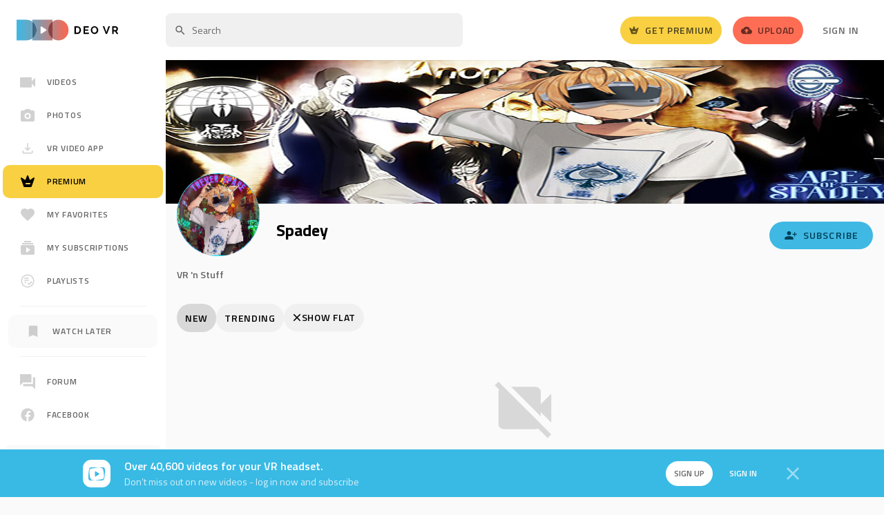

--- FILE ---
content_type: text/html; charset=UTF-8
request_url: https://deovr.com/channel/spadey
body_size: 27905
content:







 
















    














                
<!DOCTYPE html>
<html lang="en">
<head>
    

<title>Discover Spadey Channel. Immersive VR Experience on DeoVR</title>

<meta charset="UTF-8">
<meta name="viewport" content="width=device-width, initial-scale=1">

<link rel="preconnect" href="https://fonts.gstatic.com">
<link rel="preconnect" href="//fonts.googleapis.com" crossorigin />
<link rel="preconnect" href="//www.google.com" />
<link rel="preconnect" href="//www.google-analytics.com" />



        <meta name="description" content="VR &#039;n Stuff">
    <meta name="title" content="Discover Spadey Channel. Immersive VR Experience on DeoVR">



<meta property="og:locale" content="en_US">




    <meta name="csrf-token" content="d15bef079d6b3616350f91999322aa0a8304d847">


        <link rel="stylesheet" href="/s/css/styles.min.gz.css?v=f9c22d2a">



<script>
    var globalObj = {};
    globalObj.is_logged = false;
    globalObj.csrf_token = "d15bef079d6b3616350f91999322aa0a8304d847";
    globalObj.auth_jwt = "";
    globalObj.is_modalViewInVr = true;
    globalObj.triedApp = false;
    globalObj.files_download_limit_count = 3
    globalObj.entry_id = "6344b1a80cb7ff2b776d4e80";        globalObj.paymentPremiumUrl = "/payment/premium";
    globalObj.searchQuery = "";
    globalObj.getStaticDomain = "";
    globalObj.iconVersion = "4.22";
    globalObj.iconPath = "/s/images/icons/main";
    globalObj.recaptcha_v3_site_key = "6LdaBg0cAAAAAJqVwsLqNeqRaxC0AOWq5bvvwEUZ";
    globalObj.recaptcha_v2_site_key = "6Lc7Bw0cAAAAAL3d0vIqo0JoefoFcC71J-cLxKkK";
    globalObj.errorCodes = {};
    globalObj.errorCodes.GENERAL_ERROR = 0;
    globalObj.errorCodes.GENERAL_WRONG_CAPTCHA = -1;
    globalObj.isChannelOwner = ``;
    globalObj.apiProject = `13`;
    globalObj.isTrialAvailable = false;
    globalObj.amplitudeApiKey = "0e9473834b3e400c8e2bff4c85f7c8eb";
    globalObj.isAmplitudeEventsAvailable = true;
    globalObj.amplitudePageName = "Channel page";
    globalObj.getIconSvg = function (mods, cls = '', attr = '') {
        if (typeof mods === 'undefined') {
            throw new Error("'mods' param should not be empty");
        }

        return new Promise((resolve, reject) => {
            fetch(`${globalObj.iconPath}/${mods}.svg?v${globalObj.iconVersion}`, {cache: "force-cache"})
                .then(r => r.text())
                .then(html => {
                    let svg = `<span class="o-icon ${cls}" ${attr}>${html.replace('<svg', '<svg class="o-icon" style="pointer-events: none; display: block; width: 100%; height: 100%;"')}</span>`;
                    resolve(svg);
                })
                .catch(err => {reject(err)});
        })
    };
</script>


            <link rel="canonical" href="https://deovr.com/channel/spadey">
        <link rel="alternate" type="application/rss+xml" title="DeoVR - RSS Feed" href="https://deovr.com/videos/rss">



                <!-- amplitude -->
            <script type="text/javascript">
        
        !function(){"use strict";!function(e,t){var n=e.amplitude||{_q:[],_iq:{}};if(n.invoked)e.console&&console.error&&console.error("Amplitude snippet has been loaded.");else{var r=function(e,t){e.prototype[t]=function(){return this._q.push({name:t,args:Array.prototype.slice.call(arguments,0)}),this}},s=function(e,t,n){return function(r){e._q.push({name:t,args:Array.prototype.slice.call(n,0),resolve:r})}},o=function(e,t,n){e[t]=function(){if(n)return{promise:new Promise(s(e,t,Array.prototype.slice.call(arguments)))}}},i=function(e){for(var t=0;t<m.length;t++)o(e,m[t],!1);for(var n=0;n<g.length;n++)o(e,g[n],!0)};n.invoked=!0;var u=t.createElement("script");u.type="text/javascript",u.integrity="sha384-x0ik2D45ZDEEEpYpEuDpmj05fY91P7EOZkgdKmq4dKL/ZAVcufJ+nULFtGn0HIZE",u.crossOrigin="anonymous",u.async=!0,u.src="https://cdn.amplitude.com/libs/analytics-browser-2.0.0-min.js.gz",u.onload=function(){e.amplitude.runQueuedFunctions||console.log("[Amplitude] Error: could not load SDK")};var a=t.getElementsByTagName("script")[0];a.parentNode.insertBefore(u,a);for(var c=function(){return this._q=[],this},p=["add","append","clearAll","prepend","set","setOnce","unset","preInsert","postInsert","remove","getUserProperties"],l=0;l<p.length;l++)r(c,p[l]);n.Identify=c;for(var d=function(){return this._q=[],this},f=["getEventProperties","setProductId","setQuantity","setPrice","setRevenue","setRevenueType","setEventProperties"],v=0;v<f.length;v++)r(d,f[v]);n.Revenue=d;var m=["getDeviceId","setDeviceId","getSessionId","setSessionId","getUserId","setUserId","setOptOut","setTransport","reset","extendSession"],g=["init","add","remove","track","logEvent","identify","groupIdentify","setGroup","revenue","flush"];i(n),n.createInstance=function(e){return n._iq[e]={_q:[]},i(n._iq[e]),n._iq[e]},e.amplitude=n}}(window,document)}();
        

        (() => {
            
            const options = {
                defaultTracking: {
                    attribution: false,
                    pageViews: false,
                    sessions: false,
                    formInteractions: false,
                    fileDownloads: false,
                },
            };
            

            
            // Set device ID
            
                            options.serverUrl = 'https://analytics.deovr.com';
            
                        amplitude.init('0e9473834b3e400c8e2bff4c85f7c8eb', options);
            
            
                                        
            const identifyEvent = new amplitude.Identify();
            identifyEvent.set('User status', 'Visitor');
            identifyEvent.set('Platform', 'Web');

            amplitude.identify(identifyEvent);
        })()
    </script>
        <!--/ amplitude -->
    


    <script>"use strict";function _typeof(e){return(_typeof="function"==typeof Symbol&&"symbol"==typeof Symbol.iterator?function(e){return typeof e}:function(e){return e&&"function"==typeof Symbol&&e.constructor===Symbol&&e!==Symbol.prototype?"symbol":typeof e})(e)}function _typeof(e){return(_typeof="function"==typeof Symbol&&"symbol"==typeof Symbol.iterator?function(e){return typeof e}:function(e){return e&&"function"==typeof Symbol&&e.constructor===Symbol&&e!==Symbol.prototype?"symbol":typeof e})(e)}!function(e,c){function f(e){return"function"!=typeof c.createElement?c.createElement(e):x?c.createElementNS.call(c,"http://www.w3.org/2000/svg",e):c.createElement.apply(c,arguments)}var o,n,t,i,r,a,s,l,d,u,p,b,w=[],y=[],m={_version:"3.6.0",_config:{classPrefix:"",enableClasses:!0,enableJSClass:!0,usePrefixes:!0},_q:[],on:function(e,o){var n=this;setTimeout(function(){o(n[e])},0)},addTest:function(e,o,n){y.push({name:e,fn:o,options:n})},addAsyncTest:function(e){y.push({name:null,fn:e})}},h=function(){},v=(h.prototype=m,h=new h,m._config.usePrefixes?" -webkit- -moz- -o- -ms- ".split(" "):["",""]),g=(m._prefixes=v,c.documentElement),x="svg"===g.nodeName.toLowerCase();for(s in(m.testStyles=function(e,o,n,t){var i,r,a,s,l="modernizr",d=f("div");if((s=c.body)||((s=f(x?"svg":"body")).fake=!0),parseInt(n,10))for(;n--;)(r=f("div")).id=t?t[n]:l+(n+1),d.appendChild(r);return(i=f("style")).type="text/css",i.id="s"+l,(s.fake?s:d).appendChild(i),s.appendChild(d),i.styleSheet?i.styleSheet.cssText=e:i.appendChild(c.createTextNode(e)),d.id=l,s.fake&&(s.style.background="",s.style.overflow="hidden",a=g.style.overflow,g.style.overflow="hidden",g.appendChild(s)),i=o(d,e),s.fake?(s.parentNode.removeChild(s),g.style.overflow=a,g.offsetHeight):d.parentNode.removeChild(d),!!i})("#modernizr{overflow: scroll; width: 40px; height: 40px; }#"+v.join("scrollbar{width:10px} #modernizr::").split("#").slice(1).join("#")+"scrollbar{width:10px}",function(e){h.addTest("cssscrollbar","scrollWidth"in e&&30==e.scrollWidth)}),y)if(y.hasOwnProperty(s)){if(o=[],(n=y[s]).name&&(o.push(n.name.toLowerCase()),n.options&&n.options.aliases&&n.options.aliases.length))for(t=0;t<n.options.aliases.length;t++)o.push(n.options.aliases[t].toLowerCase());for(l=n.fn,d="function",i=_typeof(l)===d?n.fn():n.fn,r=0;r<o.length;r++)1===(a=o[r].split(".")).length?h[a[0]]=i:(!h[a[0]]||h[a[0]]instanceof Boolean||(h[a[0]]=new Boolean(h[a[0]])),h[a[0]][a[1]]=i),w.push((i?"":"no-")+a.join("-"))}v=w,p=g.className,b=h._config.classPrefix||"",x&&(p=p.baseVal),h._config.enableJSClass&&(u=new RegExp("(^|\\s)"+b+"no-js(\\s|$)"),p=p.replace(u,"$1"+b+"js$2")),h._config.enableClasses&&(p+=" "+b+v.join(" "+b),x?g.className.baseVal=p:g.className=p),delete m.addTest,delete m.addAsyncTest;for(var k=0;k<h._q.length;k++)h._q[k]();e.Modernizr=h}(window,document),function(e,o){"object"==("undefined"==typeof exports?"undefined":_typeof(exports))&&"object"==("undefined"==typeof module?"undefined":_typeof(module))?module.exports=o():"function"==typeof define&&define.amd?define([],o):"object"==("undefined"==typeof exports?"undefined":_typeof(exports))?exports.device=o():e.device=o()}(window,function(){return n=[function(e,o,n){e.exports=n(1)},function(e,o,n){n.r(o);var t="function"==typeof Symbol&&"symbol"==_typeof(Symbol.iterator)?function(e){return _typeof(e)}:function(e){return e&&"function"==typeof Symbol&&e.constructor===Symbol&&e!==Symbol.prototype?"symbol":_typeof(e)},i=window.device,r={},a=[],s=(window.device=r,window.document.documentElement),l=window.navigator.userAgent.toLowerCase(),d=["googletv","viera","smarttv","internet.tv","netcast","nettv","appletv","boxee","kylo","roku","dlnadoc","pov_tv","hbbtv","ce-html"];function c(e,o){return-1!==e.indexOf(o)}function f(e){return c(l,e)}function u(e){return s.className.match(new RegExp(e,"i"))}function p(e){var o;u(e)||(o=s.className.replace(/^\s+|\s+$/g,""),s.className=o+" "+e)}function b(e){u(e)&&(s.className=s.className.replace(" "+e,""))}function w(){r.landscape()?(b("portrait"),p("landscape"),y("landscape")):(b("landscape"),p("portrait"),y("portrait")),h()}function y(e){for(var o=0;o<a.length;o++)a[o](e)}r.macos=function(){return f("mac")},r.ios=function(){return r.iphone()||r.ipod()||r.ipad()},r.iphone=function(){return!r.windows()&&f("iphone")},r.ipod=function(){return f("ipod")},r.ipad=function(){var e="MacIntel"===navigator.platform&&1<navigator.maxTouchPoints;return f("ipad")||e},r.android=function(){return!r.windows()&&f("android")},r.androidPhone=function(){return r.android()&&f("mobile")},r.androidTablet=function(){return r.android()&&!f("mobile")},r.blackberry=function(){return f("blackberry")||f("bb10")},r.blackberryPhone=function(){return r.blackberry()&&!f("tablet")},r.blackberryTablet=function(){return r.blackberry()&&f("tablet")},r.windows=function(){return f("windows")},r.windowsPhone=function(){return r.windows()&&f("phone")},r.windowsTablet=function(){return r.windows()&&f("touch")&&!r.windowsPhone()},r.fxos=function(){return(f("(mobile")||f("(tablet"))&&f(" rv:")},r.fxosPhone=function(){return r.fxos()&&f("mobile")},r.fxosTablet=function(){return r.fxos()&&f("tablet")},r.meego=function(){return f("meego")},r.cordova=function(){return window.cordova&&"file:"===location.protocol},r.nodeWebkit=function(){return"object"===t(window.process)},r.mobile=function(){return r.androidPhone()||r.iphone()||r.ipod()||r.windowsPhone()||r.blackberryPhone()||r.fxosPhone()||r.meego()},r.tablet=function(){return r.ipad()||r.androidTablet()||r.blackberryTablet()||r.windowsTablet()||r.fxosTablet()},r.desktop=function(){return!r.tablet()&&!r.mobile()},r.television=function(){for(var e=0;e<d.length;){if(f(d[e]))return!0;e++}return!1},r.portrait=function(){return screen.orientation&&Object.prototype.hasOwnProperty.call(window,"onorientationchange")?c(screen.orientation.type,"portrait"):r.ios()&&Object.prototype.hasOwnProperty.call(window,"orientation")?90!==Math.abs(window.orientation):1<window.innerHeight/window.innerWidth},r.landscape=function(){return screen.orientation&&Object.prototype.hasOwnProperty.call(window,"onorientationchange")?c(screen.orientation.type,"landscape"):r.ios()&&Object.prototype.hasOwnProperty.call(window,"orientation")?90===Math.abs(window.orientation):window.innerHeight/window.innerWidth<1},r.noConflict=function(){return window.device=i,this},r.ios()?r.ipad()?p("ios ipad tablet"):r.iphone()?p("ios iphone mobile"):r.ipod()&&p("ios ipod mobile"):r.macos()?p("macos desktop"):r.android()?r.androidTablet()?p("android tablet"):p("android mobile"):r.blackberry()?r.blackberryTablet()?p("blackberry tablet"):p("blackberry mobile"):r.windows()?r.windowsTablet()?p("windows tablet"):r.windowsPhone()?p("windows mobile"):p("windows desktop"):r.fxos()?r.fxosTablet()?p("fxos tablet"):p("fxos mobile"):r.meego()?p("meego mobile"):r.nodeWebkit()?p("node-webkit"):r.television()?p("television"):r.desktop()&&p("desktop"),r.cordova()&&p("cordova"),r.onChangeOrientation=function(e){"function"==typeof e&&a.push(e)};n="resize";function m(e){for(var o=0;o<e.length;o++)if(r[e[o]]())return e[o];return"unknown"}function h(){r.orientation=m(["portrait","landscape"])}Object.prototype.hasOwnProperty.call(window,"onorientationchange")&&(n="orientationchange"),window.addEventListener?window.addEventListener(n,w,!1):window.attachEvent?window.attachEvent(n,w):window[n]=w,w(),r.type=m(["mobile","tablet","desktop"]),r.os=m(["ios","iphone","ipad","ipod","android","blackberry","macos","windows","fxos","meego","television"]),h(),o.default=r}],t={},i.m=n,i.c=t,i.d=function(e,o,n){i.o(e,o)||Object.defineProperty(e,o,{enumerable:!0,get:n})},i.r=function(e){"undefined"!=typeof Symbol&&Symbol.toStringTag&&Object.defineProperty(e,Symbol.toStringTag,{value:"Module"}),Object.defineProperty(e,"__esModule",{value:!0})},i.t=function(o,e){if(1&e&&(o=i(o)),8&e)return o;if(4&e&&"object"==_typeof(o)&&o&&o.__esModule)return o;var n=Object.create(null);if(i.r(n),Object.defineProperty(n,"default",{enumerable:!0,value:o}),2&e&&"string"!=typeof o)for(var t in o)i.d(n,t,function(e){return o[e]}.bind(null,t));return n},i.n=function(e){var o=e&&e.__esModule?function(){return e.default}:function(){return e};return i.d(o,"a",o),o},i.o=function(e,o){return Object.prototype.hasOwnProperty.call(e,o)},i.p="",i(i.s=0).default;function i(e){if(t[e])return t[e].exports;var o=t[e]={i:e,l:!1,exports:{}};return n[e].call(o.exports,o,o.exports,i),o.l=!0,o.exports}var n,t});</script>



    

    

    <script type="application/ld+json">{"@context": "http://schema.org","@type": "BreadcrumbList","itemListElement": [{"@type": "ListItem","position": 1,"name": "Home","item": "https://deovr.com"},{"@type": "ListItem","position": 2,"name": "channel","item": "https://deovr.com/channel"},{"@type": "ListItem","position": 3,"name": "channel","item": "https://deovr.com/channel/spadey"}]}</script>


    <script type="application/ld+json">{"@context": "http://schema.org","@id": "https://deovr.com/channel/spadey#webpage","@type": "WebPage","url": "https://deovr.com/channel/spadey","mainEntity":"/m/01jk9n","potentialAction": {"@type": "SearchAction","target": "https://deovr.com/google/search?q={q}","query-input": "required name=q"}}</script>


    <script type="application/ld+json">
            {
                "@context": "http://schema.org/",
                "@type": "WPHeader",
                "headline": "DeoVR.com",
                "description": "DeoVR.com"
            }
        </script>



    <script type="application/ld+json">{"@context": "http://schema.org/","@type": "WPFooter","url": "https://deovr.com"}</script>



    


    


    <!-- Add Twitter card update-->
    
<meta name="twitter:card" content="summary_large_image"/>
<meta property="og:site_name" content="DeoVR"/>
<meta property="og:url" content="https://deovr.com/channel/spadey"/>
<meta name="twitter:site" content="https://deovr.com"/>
<meta name="twitter:creator" content="@DeoVRplayer"/>
    <meta name="twitter:title" content="Discover Spadey Channel. Immersive VR Experience on DeoVR"/>
    <meta name="twitter:description" content="VR &amp;#039;n Stuff"/>
    <meta property="og:title" content="Discover Spadey Channel. Immersive VR Experience on DeoVR"/>
    <meta property="og:description" content="VR &amp;#039;n Stuff"/>

                        <meta property="og:image" content="https://cdn-vr.deovr.com/channels/6344b1a80cb7ff2b776d4e80/cover-desktop.jpg?t=1768823045" />
            <meta name="twitter:image" content="https://cdn-vr.deovr.com/channels/6344b1a80cb7ff2b776d4e80/cover-desktop.jpg?t=1768823045" />
            


    <!-- favicons-->
    <link rel="apple-touch-icon" sizes="180x180" href="/s/images/favicons/apple-touch-icon.png?v1">
<link rel="icon" type="image/png" sizes="32x32" href="/s/images/favicons/favicon-32x32.png?v1">
<link rel="icon" type="image/png" sizes="16x16" href="/s/images/favicons/favicon-16x16.png?v1">
<link rel="manifest" href="/s/images/favicons/site.webmanifest?v1">
<link rel="mask-icon" href="/s/images/favicons/safari-pinned-tab.svg?v1" color="#2d2d2d">
<meta name="msapplication-TileColor" content="#ffffff">
<meta name="msapplication-TileImage" content="/s/images/favicons/mstile-144x144.png??v1">
<meta name="theme-color" content="#ffffff">
    <!-- //favicons-->



        




    <!-- Google Tag Manager -->
    
    <!-- Google Tag Manager -->
    <script>(function(w,d,s,l,i){w[l]=w[l]||[];w[l].push({'gtm.start':
                new Date().getTime(),event:'gtm.js'});var f=d.getElementsByTagName(s)[0],
            j=d.createElement(s),dl=l!='dataLayer'?'&l='+l:'';j.async=true;j.src=
            'https://www.googletagmanager.com/gtm.js?id='+i+dl;f.parentNode.insertBefore(j,f);
        })(window,document,'script','dataLayer','GTM-52DQ49K');</script>
    <!-- End Google Tag Manager -->

    <!-- Google tag (gtag.js) -->
    <script async src="https://www.googletagmanager.com/gtag/js?id=AW-16691484851"></script>
    <script>
        window.dataLayer = window.dataLayer || [];
        function gtag(){dataLayer.push(arguments);}
        gtag('js', new Date());
        gtag('config', 'AW-16691484851');
    </script>
    <!-- End Google Tag Manager -->



    
    <!-- Meta Pixel Code -->
    <script>
        !function(f,b,e,v,n,t,s)
        {if(f.fbq)return;n=f.fbq=function(){n.callMethod?
        n.callMethod.apply(n,arguments):n.queue.push(arguments)};
        if(!f._fbq)f._fbq=n;n.push=n;n.loaded=!0;n.version='2.0';
        n.queue=[];t=b.createElement(e);t.async=!0;
        t.src=v;s=b.getElementsByTagName(e)[0];
        s.parentNode.insertBefore(t,s)}(window, document,'script',
        'https://connect.facebook.net/en_US/fbevents.js');
        fbq('init', '249110974880218');
        fbq('track', 'PageView');
    </script>
    <noscript><img height="1" width="1" style="display:none"src="https://www.facebook.com/tr?id=249110974880218&ev=PageView&noscript=1"/></noscript>
    <!-- End Meta Pixel Code -->



    
<!-- Reddit Pixel -->
<script>
!function(w,d){if(!w.rdt){var p=w.rdt=function(){p.sendEvent?p.sendEvent.apply(p,arguments):p.callQueue.push(arguments)};p.callQueue=[];var t=d.createElement("script");t.src="https://www.redditstatic.com/ads/pixel.js",t.async=!0;var s=d.getElementsByTagName("script")[0];s.parentNode.insertBefore(t,s)}}(window,document);rdt('init','a2_eho91pwj5iz0', {"aaid":"<AAID-HERE>","email":"<EMAIL-HERE>","externalId":"<EXTERNAL-ID-HERE>","idfa":"<IDFA-HERE>"});rdt('track', 'PageVisit');
</script>
<!-- DO NOT MODIFY UNLESS TO REPLACE A USER IDENTIFIER -->
<!-- End Reddit Pixel -->

</head>
<body class=" u-ff--base u-fs--si u-bgc-bg--alt">
<div id="content" class=" u-flex u-flex-col u-min-height--screen">
    <!-- Google Tag Manager (noscript) -->
    <noscript><iframe src="https://www.googletagmanager.com/ns.html?id=GTM-52DQ49K"
                      height="0" width="0" style="display:none;visibility:hidden"></iframe></noscript>
    <!-- End Google Tag Manager (noscript) -->

        
            

        
    <!-- c-header -->
    
        <header class="c-header u-bgc--wh u-lb u-px--five u-pos--t u-width--full desktop:u-relative desktop:u-px--six u-z--one js-c-header--fixed js-c-header--onstream">
            <div class="u-flex u-align-i--center u-relative u-height--full">
                







    <!-- logo -->

<div class="u-align-i--center desktop:u-absolute">
    <a href="/"
       class="u-block u-lh--zero desktop:u-pr--four desktop:u-ml--zero js-m-amplitude-click"
       rel="home"
       title="DeoVR"
       data-amplitude-event-type="Deo logo clicked"
    >
        <img src="/s/images/logo.svg?v1.2" class="u-align-y--m u-height--twn-six u-width--auto desktop:u-height--auto" width="147" height="37"  alt="DeoVR logo">
    </a>
</div>
<!-- /logo -->

    <!-- after-logo -->
    <div class="u-none desktop:u-block u-flex-grow--one u-pl--sidebar u-ml--six-neg">
        <div class="u-flex u-flex-justify--between u-align-i--center">
            <div>
                
                                            <div class="u-inline-block u-align-y--m u-width--search u-mr--four">
                            
<!-- search -->
<form action="/search" class="u-flex u-flex-justify--start" id="desktop-search">
    <input v-if="isAllResults" type="hidden" name="allresults">
    <div class="u-flex-grow--one u-relative">
        <input type="text" class="u-vis-hidden" name="q" :value="query">
        <div id="js-focus-input"
             class="o-input o-input--base o-input--medium o-input--icon u-lh--normal u-transition--base u-height--forty"
             :class="{'o-input--danger': !isQueryValid}"
             placeholder="Search"
             contenteditable="true"
             role="textbox"
             ref="input"
             inputmode="search"
             spellcheck="false"
             @focus="onFocus"
             @blur="onBlur"
             @input="updateQuery"
             @keydown="onKeydown($event), getCaretPos()"
             @click="getCaretPos()"
             @paste="clearPaste"
        ></div>
        
        
                    
    
            
    
        <!-- icon search -->
    <span class="o-icon u-absolute u-pos--l u-pos--centered-y u-disabled u-ml--three u-dw u-transition--base u-height--auto u-width--eighteen">
        <svg class="o-icon" style="pointer-events: none; display: block; width: 100%; height: 100%;" viewBox="0 0 24 24" xmlns="http://www.w3.org/2000/svg"><path d="M15.5 14h-.79l-.28-.27A6.471 6.471 0 0016 9.5 6.5 6.5 0 109.5 16c1.61 0 3.09-.59 4.23-1.57l.27.28v.79l5 4.99L20.49 19l-4.99-5zm-6 0C7.01 14 5 11.99 5 9.5S7.01 5 9.5 5 14 7.01 14 9.5 11.99 14 9.5 14z"  fill-rule="nonzero"/></svg>
    </span>


        <button v-show="query"
                type="button"
                class="o-btn2 o-btn2--small-squared o-btn--transparent u-absolute u-pos--r u-pos--centered-y u-mr--three"
                style="display: none;"
                @mousedown="preventFocusChange"
                @click="clearQuery"
        >
            
        
                    
    
            
    
        <!-- icon cross -->
    <span class="o-icon o-icon--small u-ug">
        <svg class="o-icon" style="pointer-events: none; display: block; width: 100%; height: 100%;" viewBox="0 0 24 24" xmlns="http://www.w3.org/2000/svg"><path d="M21 4.813L19.187 3 12 10.187 4.813 3 3 4.813 10.187 12 3 19.187 4.813 21 12 13.813 19.187 21 21 19.187 13.813 12z"/></svg>
    </span>

        </button>

        <search-result :query="query"
                       :is-shown="resultIsShown"
                       :channels="result.channels"
                       :tags="result.tags"
                       :scenes="result.scenes"
                       :playlists="result.playlists"
                       :suggestion-selected="suggestionSelected"
                       @suggestion-clicked="selectSuggestion"
                       @see-all-results="seeAllResults"
                       @mouseover="isMouseOver = true"
                       @mouseleave="isMouseOver = false"
        ></search-result>
    </div>
</form>
<!-- /search -->                        </div>
                                    
                
                                    
            </div>

            <!-- btns -->
            <div class="u-flex u-flex-justify--between u-align-i--center">
                                    
                        <div class="u-mr--four">
    <a href="/payment/premium"
       class="o-btn o-btn--medium o-btn--premium u-relative u-flex u-align-i--center u-transition--base js-m-amplitude-click"
                  data-amplitude-event-type="Get premium button clicked"
           data-amplitude-props-page-name="Channel page"
           >
        
        
        
                    
    
            
    
        <!-- icon crown--square -->
    <span class="o-icon u-lb desktop:u-mr--two u-transition--base" style="width: 16px; height: auto">
        <svg class="o-icon" style="pointer-events: none; display: block; width: 100%; height: 100%;" viewBox="0 0 24 24" xmlns="http://www.w3.org/2000/svg"><path d="m20.413 6.341-4.028 2.902a1.01 1.01 0 0 1-1.531-.466L12.95 3.662c-.322-.883-1.561-.883-1.883 0L9.153 8.766a.99.99 0 0 1-1.52.467l-4.03-2.902c-.805-.568-1.873.233-1.54 1.177l4.19 11.822a1 1 0 0 0 .946.67h9.598c.424 0 .806-.274.947-.67l4.19-11.822c.343-.944-.725-1.745-1.52-1.167ZM15.193 16H9.807C9.366 16 9 15.547 9 15c0-.547.366-1 .808-1h5.384c.442 0 .808.453.808 1 0 .547-.366 1-.808 1Z" fill-rule="nonzero"/></svg>

    </span>

        <span class="u-none desktop:u-inline-block">Get Premium</span>
    </a>
</div>
                    
                
                
                    <div class="u-mr--four">
    <a href="https://creator.deovr.com/"
       class="o-btn o-btn--medium o-btn--alt u-flex u-align-i--center hover:u-bgc--base u-transition--base js-m-amplitude-click"
                    data-amplitude-event-type="Upload button clicked"
            data-amplitude-props-page-name="Channel page"
            >
        
        
                    
    
            
    
        <!-- icon upload -->
    <span class="o-icon u-lb desktop:u-mr--two u-transition--base" style="width: 16px; height: auto">
        <svg class="o-icon" style="pointer-events: none; display: block; width: 100%; height: 100%;" viewBox="0 0 24 24" xmlns="http://www.w3.org/2000/svg">
    <path d="M19.35 10.04A7.49 7.49 0 0 0 12 4C9.11 4 6.6 5.64 5.35 8.04A5.994 5.994 0 0 0 0 14c0 3.31 2.69 6 6 6h13c2.76 0 5-2.24 5-5 0-2.64-2.05-4.78-4.65-4.96ZM14 13v4h-4v-4H7l5-5 5 5h-3Z"
          fill-rule="nonzero"/>
</svg>

    </span>

        <span class="u-none desktop:u-inline-block">Upload</span>
    </a>
</div>
                
                                    
                        <div class="c-header-signin">
    <a href="/user/login?referer=%2F%2Fdeovr.com%2Fchannel%2Fspadey"
        data-qa="header-signin-link"
       class="o-btn o-btn--medium o-btn--transparent u-lb hover:u-bl u-transition--base"
    >Sign In</a>
</div>                    
                            </div>
            <!-- /btns -->
        </div>
    </div>
    <!-- /after-logo -->


    <div class="u-absolute u-pos--centered-y u-pos--r desktop:u-none">
        <div class="u-inline-block u-ml--one">
                            
                    <div class="u-mr--four">
    <a href="/payment/premium"
       class="o-btn o-btn--medium o-btn--premium u-relative u-flex u-align-i--center u-transition--base js-m-amplitude-click"
                  data-amplitude-event-type="Get premium button clicked"
           data-amplitude-props-page-name="Channel page"
           >
        
        
        
                    
    
            
    
        <!-- icon crown--square -->
    <span class="o-icon u-lb desktop:u-mr--two u-transition--base" style="width: 16px; height: auto">
        <svg class="o-icon" style="pointer-events: none; display: block; width: 100%; height: 100%;" viewBox="0 0 24 24" xmlns="http://www.w3.org/2000/svg"><path d="m20.413 6.341-4.028 2.902a1.01 1.01 0 0 1-1.531-.466L12.95 3.662c-.322-.883-1.561-.883-1.883 0L9.153 8.766a.99.99 0 0 1-1.52.467l-4.03-2.902c-.805-.568-1.873.233-1.54 1.177l4.19 11.822a1 1 0 0 0 .946.67h9.598c.424 0 .806-.274.947-.67l4.19-11.822c.343-.944-.725-1.745-1.52-1.167ZM15.193 16H9.807C9.366 16 9 15.547 9 15c0-.547.366-1 .808-1h5.384c.442 0 .808.453.808 1 0 .547-.366 1-.808 1Z" fill-rule="nonzero"/></svg>

    </span>

        <span class="u-none desktop:u-inline-block">Get Premium</span>
    </a>
</div>
                
                    </div>

        <!-- video upload -->
            <div class="u-inline-block u-ml--one">
                
                    <div class="u-mr--four">
    <a href="https://creator.deovr.com/"
       class="o-btn o-btn--medium o-btn--alt u-flex u-align-i--center hover:u-bgc--base u-transition--base js-m-amplitude-click"
                    data-amplitude-event-type="Upload button clicked"
            data-amplitude-props-page-name="Channel page"
            >
        
        
                    
    
            
    
        <!-- icon upload -->
    <span class="o-icon u-lb desktop:u-mr--two u-transition--base" style="width: 16px; height: auto">
        <svg class="o-icon" style="pointer-events: none; display: block; width: 100%; height: 100%;" viewBox="0 0 24 24" xmlns="http://www.w3.org/2000/svg">
    <path d="M19.35 10.04A7.49 7.49 0 0 0 12 4C9.11 4 6.6 5.64 5.35 8.04A5.994 5.994 0 0 0 0 14c0 3.31 2.69 6 6 6h13c2.76 0 5-2.24 5-5 0-2.64-2.05-4.78-4.65-4.96ZM14 13v4h-4v-4H7l5-5 5 5h-3Z"
          fill-rule="nonzero"/>
</svg>

    </span>

        <span class="u-none desktop:u-inline-block">Upload</span>
    </a>
</div>
                
            </div>
        <!-- //video upload -->

        <!-- mobile search-->
        <button class="o-btn o-btn--transparent u-relative u-transition--base u-align-y--m u-lb u-p--zero js-m-modal"
                data-modal-target="modalMobileSearch"
                data-modal-effect="slideLeftBigInFast"
                data-modal-ajax
        >
            
        
        
    
            
    
        <!-- icon search -->
    <span class="o-icon">
        <svg class="o-icon" style="pointer-events: none; display: block; width: 100%; height: 100%;" viewBox="0 0 24 24" xmlns="http://www.w3.org/2000/svg"><path d="M15.5 14h-.79l-.28-.27A6.471 6.471 0 0016 9.5 6.5 6.5 0 109.5 16c1.61 0 3.09-.59 4.23-1.57l.27.28v.79l5 4.99L20.49 19l-4.99-5zm-6 0C7.01 14 5 11.99 5 9.5S7.01 5 9.5 5 14 7.01 14 9.5 11.99 14 9.5 14z"  fill-rule="nonzero"/></svg>
    </span>

        </button>
        <!-- //mobile search-->


        
        <!-- //mobile profile -->
        <div class="m-dropdown u-relative u-inline-block u-ml--one">
            <button class="o-btn o-btn--transparent u-relative u-align-y--m u-p--zero u-lb js-m-dropdown"
                    type="button"
                    title="Sign in"
            >
                                
                
        
                    
    
            
    
        <!-- icon profile -->
    <span class="o-icon u-height--auto" style="width:22px">
        <svg class="o-icon" style="pointer-events: none; display: block; width: 100%; height: 100%;" viewBox="0 0 24 24" xmlns="http://www.w3.org/2000/svg"><path d="M12 2C6.48 2 2 6.48 2 12s4.48 10 10 10 10-4.48 10-10S17.52 2 12 2zm0 3c1.66 0 3 1.34 3 3s-1.34 3-3 3-3-1.34-3-3 1.34-3 3-3zm0 14.2a7.2 7.2 0 01-6-3.22c.03-1.99 4-3.08 6-3.08 1.99 0 5.97 1.09 6 3.08a7.2 7.2 0 01-6 3.22z"/></svg>
    </span>

            </button>
            <div class="m-dropdown-content u-absolute u-z--one u-bgc--wh u-shadow--base u-none"
                 data-popper-placement="bottom-end"
            >
                <ul class="u-list">
                                            <li>
                            <a class="u-fs--se u-py--three u-px--four u-lb u-lh--normal u-fw--bold u-block u-nowrap u-transition--base hover:u-bl hover:u-bgc--lg"
                               href="/user/login?referer=%2F%2Fdeovr.com%2Fchannel%2Fspadey"
                            >Sign in</a>
                        </li>
                                    </ul>
            </div>
        </div>
        <!-- //mobile profile -->

        <!-- mobile menu link -->
            <button class="o-btn o-btn--transparent u-lb u-transition--base u-p--zero u-ml--one desktop:u-none js-m-modal"
                data-modal-target="mobile-menu"
                data-modal-effect="slideRightBigInFast"
            >
                
        
        
    
            
    
        <!-- icon menu -->
    <span class="o-icon">
        <svg class="o-icon" style="pointer-events: none; display: block; width: 100%; height: 100%;" viewBox="0 0 24 24" xmlns="http://www.w3.org/2000/svg"><path d="M3 18h18v-2H3v2zm0-5h18v-2H3v2zm0-7v2h18V6H3z" fill-rule="nonzero"/></svg>
    </span>

            </button>
        <!-- /mobile menu link -->
    </div>

            </div>
        </header>
    
    <!-- /c-header -->

    <!-- Bottom nav -->
            <div class="u-fixed u-pos--b u-stretch--x u-z--one u-bgc--wh desktop:u-none js-hide-on-play">
    <nav class="u-flex u-align-i--center u-flex-justify--evenly u-py--two u-fw--bold u-fs--tw u-uppercase">
                    <a class="u-c u-lb u-mx--two u-flex u-flex-col u-align-i--center"
               href="/videos">
                
        
        
    
            
    
        <!-- icon scenes -->
    <span class="o-icon">
        <svg class="o-icon" style="pointer-events: none; display: block; width: 100%; height: 100%;" viewBox="0 0 24 24" xmlns="http://www.w3.org/2000/svg"><path d="M21.58 7.19c-.23-.86-.91-1.54-1.77-1.77C18.25 5 12 5 12 5s-6.25 0-7.81.42c-.86.23-1.54.91-1.77 1.77C2 8.75 2 12 2 12s0 3.25.42 4.81c.23.86.91 1.54 1.77 1.77C5.75 19 12 19 12 19s6.25 0 7.81-.42c.86-.23 1.54-.91 1.77-1.77C22 15.25 22 12 22 12s0-3.25-.42-4.81zM10 15V9l5.2 3-5.2 3z" /></svg>
    </span>

                <span>Videos</span>
            </a>
        
                    <a class="u-c u-lb u-mx--two u-flex u-flex-col u-align-i--center u-relative"
               href="/categories">
                
        
        
    
            
    
        <!-- icon niches -->
    <span class="o-icon">
        <svg class="o-icon" style="pointer-events: none; display: block; width: 100%; height: 100%;" viewBox="0 0 24 24" xmlns="http://www.w3.org/2000/svg"><path d="M1 19.667h7.333v-2.445H1v2.445zM1 5v2.444h22V5H1zm0 8.556h14.667V11.11H1v2.445z"/></svg>
    </span>

                <span>Categories</span>
            </a>
        
                    <a class="u-c u-lb u-mx--two u-flex u-flex-col u-align-i--center"
               href="/app">
                
        
        
    
            
                                                                        
        <!-- icon deovr-1 -->
    <span class="o-icon" style="width:22px; height:auto">
        <svg class="o-icon" style="pointer-events: none; display: block; width: 100%; height: 100%;" viewBox="0 0 24 24" fill="none" xmlns="http://www.w3.org/2000/svg"><path d="M23.8 0H.199997v24H23.7V0h.1ZM17 12.4l-6.1 4.1c-.6.4-1.5 0-1.5-.8V7.5c0-.8.9-1.2 1.5-.8l6.1 4.1c.5.4.5 1.2 0 1.6Z" fill="url(#icon-id96818)"/><defs><linearGradient id="icon-id96818" x1=".236397" y1="12" x2="23.7636" y2="12" gradientUnits="userSpaceOnUse"><stop stop-color="#40B9E4"/><stop offset="1" stop-color="#F16C58"/></linearGradient></defs></svg>
    </span>

                <span>App</span>
            </a>
        
                    <span class="u-c u-lb u-mx--two u-flex u-flex-col u-align-i--center js-m-modal"
                data-modal-target="guestModal"
                data-modal-effect="slideDownBigIn"
                data-modal-ajax>
                
        
        
    
            
    
        <!-- icon myvideos -->
    <span class="o-icon">
        <svg class="o-icon" style="pointer-events: none; display: block; width: 100%; height: 100%;" viewBox="0 0 24 24" xmlns="http://www.w3.org/2000/svg"><path d="M4 6H2v14c0 1.1.9 2 2 2h14v-2H4V6zm16-4H8c-1.1 0-2 .9-2 2v12c0 1.1.9 2 2 2h12c1.1 0 2-.9 2-2V4c0-1.1-.9-2-2-2zm-8 12.5v-9l6 4.5-6 4.5z"/></svg>
    </span>

                <span>Library</span>
            </span>
            </nav>
</div>
            <!-- //Bottom nav -->

    <main class="u-relative u-z--zero u-clear js-main">
        
            
                            <!-- sidebar -->
                <aside class="c-sidebar u-none u-width--sidebar u-stretch--l u-sticky-i u-max-height--screen u-float--l u-z--one u-bgc--wh u-lb u-overflow--auto u-scrollbar-width--base u-scrollbar-radius--base u-scrollbar-bg--none u-change--transform
                   hover:u-scrollbar-bg--dg
                   desktop:u-block
                   desktop:u-mr--sidebar-neg                   js-c-sidebar js-m-scrollbar"
                                       >
                    <div class="c-sidebar-inner u-width--full">
                                            

<!-- c-filters--menu -->
<div class="u-uppercase u-fs--tw u-pt--two u-pb--two u-mx--one">
    <ul class="u-list">
        <!-- videos -->
        
    
            <li class="hover:u-bgc--lg u-transition--base u-radius--ten">
                            <a href="/videos"
                   class="u-py--four u-block u-pl--four u-fw--semibold  u-lb hover:u-bl  u-transition--base u-relative u-overflow--hidden u-ellipsis u-width--full u-nowrap desktop:u-pl--six js-m-amplitude-click"
                                      data-amplitude-event-type="Left panel clicked"
                   data-amplitude-props-type="Videos"
                >
                                            
        
                    
    
            
    
        <!-- icon cam -->
    <span class="o-icon u-ml--four u-opacity--three u-absolute u-pos--centered-y u-pos--l desktop:u-ml--six">
        <svg class="o-icon" style="pointer-events: none; display: block; width: 100%; height: 100%;" viewBox="0 0 24 24" xmlns="http://www.w3.org/2000/svg"><path d="M18.111 10.5V6.222c0-.672-.55-1.222-1.222-1.222H2.222C1.55 5 1 5.55 1 6.222v12.222c0 .673.55 1.223 1.222 1.223H16.89c.672 0 1.222-.55 1.222-1.223v-4.277L23 19.056V5.61L18.111 10.5Z" fill-rule="nonzero"/></svg>

    </span>

                                        <span class="u-pl--four u-ml--six u-lsp--alt">Videos</span>
                </a>
                    </li>
    
        <!-- /videos -->

        <!-- videos -->
        
    
            <li class="hover:u-bgc--lg u-transition--base u-radius--ten">
                            <a href="/photos"
                   class="u-py--four u-block u-pl--four u-fw--semibold  u-lb hover:u-bl  u-transition--base u-relative u-overflow--hidden u-ellipsis u-width--full u-nowrap desktop:u-pl--six js-m-amplitude-click"
                                      data-amplitude-event-type="Left panel clicked"
                   data-amplitude-props-type="Photos"
                >
                                            
        
                    
    
            
    
        <!-- icon photo-cam -->
    <span class="o-icon u-ml--four u-opacity--three u-absolute u-pos--centered-y u-pos--l desktop:u-ml--six">
        <svg class="o-icon" style="pointer-events: none; display: block; width: 100%; height: 100%;" viewBox="0 0 24 24" xmlns="http://www.w3.org/2000/svg"><path d="M12 17.5C13.25 17.5 14.3125 17.0625 15.1875 16.1875C16.0625 15.3125 16.5 14.25 16.5 13C16.5 11.75 16.0625 10.6875 15.1875 9.8125C14.3125 8.9375 13.25 8.5 12 8.5C10.75 8.5 9.6875 8.9375 8.8125 9.8125C7.9375 10.6875 7.5 11.75 7.5 13C7.5 14.25 7.9375 15.3125 8.8125 16.1875C9.6875 17.0625 10.75 17.5 12 17.5ZM12 15.5C11.3 15.5 10.7083 15.2583 10.225 14.775C9.74167 14.2917 9.5 13.7 9.5 13C9.5 12.3 9.74167 11.7083 10.225 11.225C10.7083 10.7417 11.3 10.5 12 10.5C12.7 10.5 13.2917 10.7417 13.775 11.225C14.2583 11.7083 14.5 12.3 14.5 13C14.5 13.7 14.2583 14.2917 13.775 14.775C13.2917 15.2583 12.7 15.5 12 15.5ZM4 21C3.45 21 2.97917 20.8042 2.5875 20.4125C2.19583 20.0208 2 19.55 2 19V7C2 6.45 2.19583 5.97917 2.5875 5.5875C2.97917 5.19583 3.45 5 4 5H7.15L9 3H15L16.85 5H20C20.55 5 21.0208 5.19583 21.4125 5.5875C21.8042 5.97917 22 6.45 22 7V19C22 19.55 21.8042 20.0208 21.4125 20.4125C21.0208 20.8042 20.55 21 20 21H4Z" /></svg>

    </span>

                                        <span class="u-pl--four u-ml--six u-lsp--alt">Photos</span>
                </a>
                    </li>
    
        <!-- /videos -->

        <!-- categories -->
        <!-- /categories -->


        <!-- app -->
        
    
            <li class="hover:u-bgc--lg u-transition--base u-radius--ten">
                            <a href="/app"
                   class="u-py--four u-block u-pl--four u-fw--semibold  u-lb hover:u-bl  u-transition--base u-relative u-overflow--hidden u-ellipsis u-width--full u-nowrap desktop:u-pl--six js-m-amplitude-click"
                                      data-amplitude-event-type="Left panel clicked"
                   data-amplitude-props-type="VR Video App"
                >
                                            
        
                    
    
            
    
        <!-- icon download-menu -->
    <span class="o-icon u-ml--four u-opacity--three u-absolute u-pos--centered-y u-pos--l desktop:u-ml--six">
        <svg class="o-icon" style="pointer-events: none; display: block; width: 100%; height: 100%;" viewBox="0 0 24 24" fill="none" xmlns="http://www.w3.org/2000/svg"><path d="M6.3077 19.4999C5.80257 19.4999 5.375 19.3249 5.025 18.9749C4.675 18.6249 4.5 18.1974 4.5 17.6922V15H5.99997V17.6922C5.99997 17.7692 6.03202 17.8397 6.09612 17.9038C6.16024 17.9679 6.23077 18 6.3077 18H17.6922C17.7692 18 17.8397 17.9679 17.9038 17.9038C17.9679 17.8397 18 17.7692 18 17.6922V15H19.5V17.6922C19.5 18.1974 19.325 18.6249 18.975 18.9749C18.625 19.3249 18.1974 19.4999 17.6922 19.4999H6.3077ZM12 15.6153L7.7308 11.3461L8.78462 10.2616L11.25 12.7269V4.3269H12.7499V12.7269L15.2153 10.2616L16.2692 11.3461L12 15.6153Z" /></svg>

    </span>

                                        <span class="u-pl--four u-ml--six u-lsp--alt">VR Video App</span>
                </a>
                    </li>
    
        <!-- /app -->

        <!-- premium -->
        
    
            <li class="hover:u-bgc--lg u-transition--base u-radius--ten">
                            <a href="/videos/premium"
                   class="u-py--four u-block u-pl--four u-fw--semibold o-btn--premium u-bl u-radius--ten u-transition--base u-relative u-overflow--hidden u-ellipsis u-width--full u-nowrap desktop:u-pl--six js-m-amplitude-click"
                                      data-amplitude-event-type="Left panel clicked"
                   data-amplitude-props-type="Premium"
                >
                                            
        
                    
    
            
    
        <!-- icon crown--square -->
    <span class="o-icon u-ml--four  u-absolute u-pos--centered-y u-pos--l desktop:u-ml--six">
        <svg class="o-icon" style="pointer-events: none; display: block; width: 100%; height: 100%;" viewBox="0 0 24 24" xmlns="http://www.w3.org/2000/svg"><path d="m20.413 6.341-4.028 2.902a1.01 1.01 0 0 1-1.531-.466L12.95 3.662c-.322-.883-1.561-.883-1.883 0L9.153 8.766a.99.99 0 0 1-1.52.467l-4.03-2.902c-.805-.568-1.873.233-1.54 1.177l4.19 11.822a1 1 0 0 0 .946.67h9.598c.424 0 .806-.274.947-.67l4.19-11.822c.343-.944-.725-1.745-1.52-1.167ZM15.193 16H9.807C9.366 16 9 15.547 9 15c0-.547.366-1 .808-1h5.384c.442 0 .808.453.808 1 0 .547-.366 1-.808 1Z" fill-rule="nonzero"/></svg>

    </span>

                                        <span class="u-pl--four u-ml--six u-lsp--alt">Premium</span>
                </a>
                    </li>
    
        <!-- /premium -->

                    
    
            <li class="hover:u-bgc--lg u-transition--base u-radius--ten">
                            <div class="u-py--four u-pl--four u-lb u-fw--semibold hover:u-bl u-transition--base u-relative u-overflow--hidden u-ellipsis u-width--full u-nowrap u-cursor--pointer desktop:u-pl--six js-m-modal"
                     data-modal-target="guestModal"
                     data-modal-effect="slideDownBigIn"
                     data-modal-ajax
                >
                                            
        
                    
    
            
    
        <!-- icon heart -->
    <span class="o-icon u-ml--four u-opacity--three u-absolute u-pos--centered-y u-pos--l desktop:u-ml--six">
        <svg class="o-icon" style="pointer-events: none; display: block; width: 100%; height: 100%;" viewBox="0 0 24 24" xmlns="http://www.w3.org/2000/svg"><path d="M12 21l-1.45-1.295C5.4 15.125 2 12.104 2 8.395a5.29 5.29 0 011.595-3.83A5.5 5.5 0 017.5 3c1.74 0 3.41.795 4.5 2.05A6.036 6.036 0 0116.5 3a5.5 5.5 0 013.905 1.565A5.29 5.29 0 0122 8.395c0 3.709-3.4 6.73-8.55 11.32L12 21z"/></svg>
    </span>

                                        <span class="u-pl--four u-ml--six u-lsp--alt">My Favorites</span>
                </div>
                    </li>
    
            
    
            <li class="hover:u-bgc--lg u-transition--base u-radius--ten">
                            <div class="u-py--four u-pl--four u-lb u-fw--semibold hover:u-bl u-transition--base u-relative u-overflow--hidden u-ellipsis u-width--full u-nowrap u-cursor--pointer desktop:u-pl--six js-m-modal"
                     data-modal-target="guestModal"
                     data-modal-effect="slideDownBigIn"
                     data-modal-ajax
                >
                                            
        
                    
    
            
    
        <!-- icon subscriptions -->
    <span class="o-icon u-ml--four u-opacity--three u-absolute u-pos--centered-y u-pos--l desktop:u-ml--six">
        <svg class="o-icon" style="pointer-events: none; display: block; width: 100%; height: 100%;" xmlns="http://www.w3.org/2000/svg" viewBox="0 0 24 24"><path d="M4 22c-.55 0-1.02-.196-1.413-.587A1.926 1.926 0 0 1 2 20V10c0-.55.196-1.02.587-1.412A1.926 1.926 0 0 1 4 8h16c.55 0 1.02.196 1.413.588.391.391.587.862.587 1.412v10c0 .55-.196 1.02-.587 1.413A1.926 1.926 0 0 1 20 22H4Zm6-3 6-4-6-4v8ZM4 7V5h16v2H4Zm3-3V2h10v2H7Z"/></svg>
    </span>

                                        <span class="u-pl--four u-ml--six u-lsp--alt">My Subscriptions</span>
                </div>
                    </li>
    
            </ul>
        <ul class="u-list">
        <!-- playlists -->
        
    
            <li class="hover:u-bgc--lg u-transition--base u-radius--ten">
                            <a href="/playlists"
                   class="u-py--four u-block u-pl--four u-fw--semibold  u-lb hover:u-bl  u-transition--base u-relative u-overflow--hidden u-ellipsis u-width--full u-nowrap desktop:u-pl--six js-m-amplitude-click"
                                      data-amplitude-event-type="Left panel clicked"
                   data-amplitude-props-type="Playlists"
                >
                                            
        
                    
    
            
    
        <!-- icon playlists-public -->
    <span class="o-icon u-ml--four u-opacity--three u-absolute u-pos--centered-y u-pos--l desktop:u-ml--six">
        <svg class="o-icon" style="pointer-events: none; display: block; width: 100%; height: 100%;" xmlns="http://www.w3.org/2000/svg" viewBox="0 0 24 24"><path d="m14.05 18.029 4.62-4.629-1.07-1.054-3.55 3.55-1.41-1.415-1.069 1.069 2.479 2.479Zm-6.8-3.279h2.5v-1.5h-2.5v1.5Zm0-3h6.5v-1.5h-6.5v1.5Zm0-3h6.5v-1.5h-6.5v1.5Zm4.752 12.75a9.255 9.255 0 0 1-3.705-.748 9.596 9.596 0 0 1-3.018-2.03 9.591 9.591 0 0 1-2.03-3.016 9.245 9.245 0 0 1-.749-3.704c0-1.314.25-2.55.748-3.705a9.597 9.597 0 0 1 2.03-3.017 9.592 9.592 0 0 1 3.016-2.032 9.245 9.245 0 0 1 3.704-.748c1.314 0 2.55.25 3.705.748a9.597 9.597 0 0 1 3.018 2.03 9.592 9.592 0 0 1 2.03 3.016 9.245 9.245 0 0 1 .749 3.704c0 1.314-.25 2.55-.748 3.705a9.597 9.597 0 0 1-2.03 3.018 9.592 9.592 0 0 1-3.016 2.03 9.247 9.247 0 0 1-3.704.749ZM12 20c2.233 0 4.125-.775 5.675-2.325C19.225 16.125 20 14.233 20 12c0-2.233-.775-4.125-2.325-5.675C16.125 4.775 14.233 4 12 4c-2.233 0-4.125.775-5.675 2.325C4.775 7.875 4 9.767 4 12c0 2.233.775 4.125 2.325 5.675C7.875 19.225 9.767 20 12 20Z"/></svg>
    </span>

                                        <span class="u-pl--four u-ml--six u-lsp--alt">Playlists</span>
                </a>
                    </li>
    
        <!-- /playlists -->
    </ul>

    <div class="u-bgc--lg u-mx--four u-my--three desktop:u-mx--six" style="height: 1px"></div>

            <div class="u-radius--ten desktop:u-mx--two u-overflow--hidden">
            <ul class="u-list u-bgc-bg--alt">
                
    
            <li class="hover:u-bgc--lg u-transition--base u-radius--ten">
                            <div class="u-py--four u-pl--four u-lb u-fw--semibold hover:u-bl u-transition--base u-relative u-overflow--hidden u-ellipsis u-width--full u-nowrap u-cursor--pointer desktop:u-pl--six js-m-modal"
                     data-modal-target="guestModal"
                     data-modal-effect="slideDownBigIn"
                     data-modal-ajax
                >
                                            
        
                    
    
            
    
        <!-- icon bookmark -->
    <span class="o-icon u-ml--four u-opacity--three u-absolute u-pos--centered-y u-pos--l desktop:u-ml--six">
        <svg class="o-icon" style="pointer-events: none; display: block; width: 100%; height: 100%;" viewBox="0 0 24 24" xmlns="http://www.w3.org/2000/svg"><path d="M5.65002 20V5.4c0-.48333.16667-.89166.5-1.225.33334-.33333.74167-.5 1.225-.5H16.625c.4834 0 .8917.16667 1.225.5.3334.33334.5.74167.5 1.225V20L12 17.3 5.65002 20Z"/></svg>
    </span>

                                        <span class="u-pl--four u-ml--six u-lsp--alt">Watch Later</span>
                </div>
                    </li>
    
            </ul>
        </div>
    
    <div class="u-bgc--lg u-mx--four u-my--three desktop:u-mx--six" style="height: 1px"></div>

    <ul class="u-list">
        <!-- forum -->
        
    
            <li class="hover:u-bgc--lg u-transition--base u-radius--ten">
                            <a href="//forum.deovr.com/"
                   class="u-py--four u-block u-pl--four u-fw--semibold  u-lb hover:u-bl  u-transition--base u-relative u-overflow--hidden u-ellipsis u-width--full u-nowrap desktop:u-pl--six js-m-amplitude-click"
                   target="_blank"                   data-amplitude-event-type="Left panel clicked"
                   data-amplitude-props-type="Forum"
                >
                                            
        
                    
    
            
    
        <!-- icon forum -->
    <span class="o-icon u-ml--four u-opacity--three u-absolute u-pos--centered-y u-pos--l desktop:u-ml--six">
        <svg class="o-icon" style="pointer-events: none; display: block; width: 100%; height: 100%;" viewBox="0 0 24 24" xmlns="http://www.w3.org/2000/svg"><path d="M21.9 5.4h-2.2v9.9H5.4v2.2c0 .605.495 1.1 1.1 1.1h12.1L23 23V6.5c0-.605-.495-1.1-1.1-1.1zM17.5 12V2.1c0-.605-.495-1.1-1.1-1.1H2.1C1.495 1 1 1.495 1 2.1v15.4l4.4-4.4h11c.605 0 1.1-.495 1.1-1.1z"  fill-rule="nonzero"/></svg>
    </span>

                                        <span class="u-pl--four u-ml--six u-lsp--alt">Forum</span>
                </a>
                    </li>
    
        <!-- /forum -->

        <!-- facebook -->
        
    
            <li class="hover:u-bgc--lg u-transition--base u-radius--ten">
                            <a href="//www.facebook.com/groups/deovr/"
                   class="u-py--four u-block u-pl--four u-fw--semibold  u-lb hover:u-bl  u-transition--base u-relative u-overflow--hidden u-ellipsis u-width--full u-nowrap desktop:u-pl--six js-m-amplitude-click"
                   target="_blank"                   data-amplitude-event-type="Left panel clicked"
                   data-amplitude-props-type="Facebook"
                >
                                            
        
                    
    
            
    
        <!-- icon social-fb -->
    <span class="o-icon u-ml--four u-opacity--three u-absolute u-pos--centered-y u-pos--l desktop:u-ml--six">
        <svg class="o-icon" style="pointer-events: none; display: block; width: 100%; height: 100%;" viewBox="0 0 24 24" xmlns="http://www.w3.org/2000/svg"><path d="M12 2.39999c-5.30158 0-9.59998 4.2984-9.59998 9.60001 0 4.8128 3.5456 8.7872 8.16478 9.4816V14.544H8.18962v-2.5232h2.37518v-1.6792c0-2.78001 1.3544-4.00001 3.6648-4.00001 1.1064 0 1.692.0824 1.9688.1192v2.2024h-1.576c-.9808 0-1.3232.9304-1.3232 1.97841v1.3792h2.8744l-.3896 2.5232h-2.4848v6.9576C17.9848 20.8664 21.6 16.86 21.6 12c0-5.30161-4.2984-9.60001-9.6-9.60001Z"/></svg>
    </span>

                                        <span class="u-pl--four u-ml--six u-lsp--alt">Facebook</span>
                </a>
                    </li>
    
        <!-- /facebook -->
    </ul>
</div>
<!-- /c-filters-menu -->

<!-- filter switches -->


<div class="u-uppercase u-fs--fo u-lb u-fw--semibold u-mx--one u-py--three u-pl--four desktop:u-pl--five u-radius--ten u-bgc-bg--alt u-mt--three">
    <form>
        <div class="u-block u-group u-mb--three">
            
    <label for="switch-8k"
           class="o-switch o-switch--base u-inline-block u-align-y--m u-transition--base"
    >
                
        <a href="/categories/8k-vr"
           rel="tag"
           class=" js-m-amplitude-click"
           data-amplitude-event-type="Left panel toggle button clicked"
           data-amplitude-props-type="8K"
           data-amplitude-props-mode="on"
        >
            <input type="checkbox" id="switch-8k" />
            <i class="o-switch-in"></i>
            <span class="o-switch-label u-inline-block u-align-y--m u-pl--three  group-hover:u-bl u-transition--base">
                <span class="u-ml--half u-inline-block u-transform-none">8K</span>
            </span>
        </a>
    </label>

        </div>

        <div class="u-block u-group u-mb--three">
            
    <label for="switch-120fps"
           class="o-switch o-switch--base u-inline-block u-align-y--m u-transition--base"
    >
                
        <a href="/categories/120-fps-vr"
           rel="tag"
           class=" js-m-amplitude-click"
           data-amplitude-event-type="Left panel toggle button clicked"
           data-amplitude-props-type="120 fps"
           data-amplitude-props-mode="on"
        >
            <input type="checkbox" id="switch-120fps" />
            <i class="o-switch-in"></i>
            <span class="o-switch-label u-inline-block u-align-y--m u-pl--three  group-hover:u-bl u-transition--base">
                <span class="u-ml--half u-inline-block u-transform-none">120 fps</span>
            </span>
        </a>
    </label>

        </div>

        <div class="u-block u-group u-mb--three">
            
    <label for="switch-passthrough"
           class="o-switch o-switch--base u-inline-block u-align-y--m u-transition--base"
    >
                
        <a href="/categories/passthrough-vr"
           rel="tag"
           class=" js-m-amplitude-click"
           data-amplitude-event-type="Left panel toggle button clicked"
           data-amplitude-props-type="Passthrough"
           data-amplitude-props-mode="on"
        >
            <input type="checkbox" id="switch-passthrough" />
            <i class="o-switch-in"></i>
            <span class="o-switch-label u-inline-block u-align-y--m u-pl--three  group-hover:u-bl u-transition--base">
                <span class="u-ml--half u-inline-block u-transform-none">Passthrough</span>
            </span>
        </a>
    </label>

        </div>

        <div class="u-block u-group u-mb--three">
            
    <label for="switch-passthrough"
           class="o-switch o-switch--base u-inline-block u-align-y--m u-transition--base"
    >
                
        <a href="/categories/passthrough-ai-vr"
           rel="tag"
           class=" js-m-amplitude-click"
           data-amplitude-event-type="Left panel toggle button clicked"
           data-amplitude-props-type="Passthrough AI"
           data-amplitude-props-mode="on"
        >
            <input type="checkbox" id="switch-passthrough" />
            <i class="o-switch-in"></i>
            <span class="o-switch-label u-inline-block u-align-y--m u-pl--three  group-hover:u-bl u-transition--base">
                <span class="u-ml--half u-inline-block u-transform-none">Passthrough AI</span>
            </span>
        </a>
    </label>

        </div>

        <div class="u-block u-group u-mb--three">
            
    <label for="switch-flat"
           class="o-switch o-switch--base u-inline-block u-align-y--m u-transition--base"
    >
                                    
        <a href="#"
           rel="tag"
           class="js-c-filters--show-flat js-m-amplitude-click"
           data-amplitude-event-type="Left panel toggle button clicked"
           data-amplitude-props-type="Show flat"
           data-amplitude-props-mode="off"
        >
            <input type="checkbox" id="switch-flat" checked/>
            <i class="o-switch-in"></i>
            <span class="o-switch-label u-inline-block u-align-y--m u-pl--three u-fw--bold group-hover:u-bl u-transition--base">
                <span class="u-ml--half u-inline-block u-transform-none">Show flat</span>
            </span>
        </a>
    </label>

        </div>

        <div class="u-block u-group u-mb--one">
            
    <label for="switch-premium-only"
           class="o-switch o-switch--base u-inline-block u-align-y--m u-transition--base"
    >
                
        <a href="#"
           rel="tag"
           class="js-c-filters--premium-only js-m-amplitude-click"
           data-amplitude-event-type="Left panel toggle button clicked"
           data-amplitude-props-type="Premium only"
           data-amplitude-props-mode="on"
        >
            <input type="checkbox" id="switch-premium-only" />
            <i class="o-switch-in"></i>
            <span class="o-switch-label u-inline-block u-align-y--m u-pl--three  group-hover:u-bl u-transition--base">
                <span class="u-ml--half u-inline-block u-transform-none">Premium only</span>
            </span>
        </a>
    </label>

        </div>
    </form>
</div>
<!-- /filter switches -->

<!-- filters-tags -->
<div class="u-fs--fo u-lb u-pb--twlv u-pt--five u-fw--semibold u-border--slb">
    <ul class="u-list">
                                
                            
                <li class="u-py--two u-border-l--four">
                    <a href="/categories/art-vr"
                       class="hover:u-bl u-transition--base u-pl--three desktop:u-pl--five js-m-amplitude-click"
                       rel="tag"
                       data-amplitude-event-type="Left panel categories clicked"
                       data-amplitude-props-type="Artistic"
                    >Artistic</a>
                </li>
                                            
                            
                <li class="u-py--two u-border-l--four">
                    <a href="/categories/asmr-vr"
                       class="hover:u-bl u-transition--base u-pl--three desktop:u-pl--five js-m-amplitude-click"
                       rel="tag"
                       data-amplitude-event-type="Left panel categories clicked"
                       data-amplitude-props-type="ASMR"
                    >ASMR</a>
                </li>
                                            
                            
                <li class="u-py--two u-border-l--four">
                    <a href="/categories/dance-vr"
                       class="hover:u-bl u-transition--base u-pl--three desktop:u-pl--five js-m-amplitude-click"
                       rel="tag"
                       data-amplitude-event-type="Left panel categories clicked"
                       data-amplitude-props-type="Dance"
                    >Dance</a>
                </li>
                                            
                            
                <li class="u-py--two u-border-l--four">
                    <a href="/categories/guided-tour-vr"
                       class="hover:u-bl u-transition--base u-pl--three desktop:u-pl--five js-m-amplitude-click"
                       rel="tag"
                       data-amplitude-event-type="Left panel categories clicked"
                       data-amplitude-props-type="Guided Tour"
                    >Guided Tour</a>
                </li>
                                            
                            
                <li class="u-py--two u-border-l--four">
                    <a href="/categories/gameplay-vr"
                       class="hover:u-bl u-transition--base u-pl--three desktop:u-pl--five js-m-amplitude-click"
                       rel="tag"
                       data-amplitude-event-type="Left panel categories clicked"
                       data-amplitude-props-type="Gameplay"
                    >Gameplay</a>
                </li>
                                            
                            
                <li class="u-py--two u-border-l--four">
                    <a href="/categories/music-vr"
                       class="hover:u-bl u-transition--base u-pl--three desktop:u-pl--five js-m-amplitude-click"
                       rel="tag"
                       data-amplitude-event-type="Left panel categories clicked"
                       data-amplitude-props-type="Music"
                    >Music</a>
                </li>
                                            
                            
                <li class="u-py--two u-border-l--four">
                    <a href="/categories/nature-vr"
                       class="hover:u-bl u-transition--base u-pl--three desktop:u-pl--five js-m-amplitude-click"
                       rel="tag"
                       data-amplitude-event-type="Left panel categories clicked"
                       data-amplitude-props-type="Nature"
                    >Nature</a>
                </li>
                                            
                            
                <li class="u-py--two u-border-l--four">
                    <a href="/categories/travel-vr"
                       class="hover:u-bl u-transition--base u-pl--three desktop:u-pl--five js-m-amplitude-click"
                       rel="tag"
                       data-amplitude-event-type="Left panel categories clicked"
                       data-amplitude-props-type="Travel"
                    >Travel</a>
                </li>
                    
                    <li class="u-py--two u-border-l--four">
                <a href="/channel"
                   class="hover:u-bl u-transition--base u-pl--three desktop:u-pl--five js-m-amplitude-click"
                   rel="tag"
                   data-amplitude-event-type="Left panel categories clicked"
                   data-amplitude-props-type="Creators"
                >Creators</a>
            </li>
        
                    <li class="u-py--two u-border-l--four">
                <a href="/videos?type=sandbox"
                   class="hover:u-bl u-transition--base u-pl--three desktop:u-pl--five js-m-amplitude-click"
                   rel="tag"
                   data-amplitude-event-type="Left panel categories clicked"
                   data-amplitude-props-type="Creators"
                >Sandbox</a>
            </li>
            </ul>
    <div class="u-lsp--alt u-uppercase u-mt--two u-fs--tw u-px--three u-border-l--four desktop:u-px--five">
        <a href="/categories"
           class="u-float--l u-transition--base u-base hover:u-opacity--eight js-m-amplitude-click"
           data-amplitude-event-type="Left panel categories clicked"
           data-amplitude-props-type="View more"
        >View more</a>
    </div>
</div>
<!-- /filters-tags -->
                                        </div>
                </aside>
                <!-- /sidebar -->
            
                                                                                                
        <!-- main content -->
        <div class="c-main-content desktop:u-flex desktop:u-flex-col desktop:u-flex-justify--between desktop:u-pl--sidebar desktop:u-float--l u-width--full js-c-sidebar-hide-main-content">
            <div class="u-flex-grow--one ">
                
                
    



<div class="u-ratio u-ratio--cover u-max-width--layout u-mx--auto u-width--full u-overflow--hidden "
          data-amplitude-event-type="Your channel change cover clicked"
    >

            <img class="lazyload u-ratio-item u-width--full js-m-img-fallback"
            alt="studio name"
            src="[data-uri]"
            data-src="https://cdn-vr.deovr.com/channels/6344b1a80cb7ff2b776d4e80/cover-desktop.jpg?t=1768823045"
        >
    
    </div>

<div class="u-p--four u-pt--ten u-max-width--desktop u-mx--auto u-width--full tablet:u-pt--four tablet:u-pb--six desktop:u-pt--four desktop:u-pb--six">
    <div class="u-flex u-flex-justify--between u-flex-wrap u-relative u-flex-col u-pr--twn-fi tablet:u-flex-row tablet:u-pr--zero desktop:u-flex-row desktop:u-pr--zero">
        <div class="u-flex u-align-i--center">
            <!-- Logo -->
            <div class="u-absolute u-pos--t-eight-neg u-mt--twn-neg u-z--zero u-width--hundred u-height--hundred u-mr--six tablet:u-mt--fi-neg tablet:u-pos--t tablet:u-width--hundred-twn tablet:u-height--hundred-twn tablet:u-relative desktop:u-mt--fi-neg desktop:u-pos--t desktop:u-width--hundred-twn desktop:u-height--hundred-twn desktop:u-relative u-radius--full u-group">
                                



<span class="u-block u-ratio u-ratio--squared u-radius--full u-overflow--hidden"
   style="background-color: #c2edff" >
      <img class="lazyload u-ratio-item js-m-img-fallback"
        alt="Spadey"
        src="[data-uri]"
        data-src="https://cdn-vr.deovr.com/channels/6344b1a80cb7ff2b776d4e80/logo-original.jpg?t=1768823045"
    >
  </span>

                
            </div>

            <!-- end Logo -->
            <div class="u-inline-flex u-align-i--center u-mb--two u-group tablet:u-mb--zero desktop:u-mb--zero">
                <div>
                    <h1 class="u-fs--twn-fo u-fw--bold u-bl u-lh--base u-inline-block u-align-y--m">Spadey</h1>
                    <div class="u-flex u-fs--fo u-fw--semibold u-align-i--center u-lb u-my--two">
                        
                        
                        
                        
                                            </div>
                </div>
                
                            </div>
          </div>

        <div class="u-flex u-align-i--center">
            <div class="js-m-modal"
                                            data-modal-target="guestModal"
                        data-modal-effect="slideDownBigIn"
                        data-modal-ajax
                                >
            
    <button class="o-btn2 o-btn2--medium o-btn2--base js-m-amplitude-click js-m-amplitude-click--follow js-c-follow"data-channel-id="6344b1a80cb7ff2b776d4e80"data-channel-follow="follow"data-amplitude-event-type="Subscribe channel clicked"data-amplitude-props-page-name="Channel page"><span class="js-c-follow-icon">
        
                    
    
            
    
        <!-- icon follow -->
    <span class="o-icon o-icon--medium">
        <svg class="o-icon" style="pointer-events: none; display: block; width: 100%; height: 100%;" xmlns="http://www.w3.org/2000/svg"  viewBox="0 0 24 24"><path d="M18.125 13.75v-3h-3v-1.5h3v-3h1.5v3h3v1.5h-3v3h-1.5ZM9 11.692c-.963 0-1.786-.342-2.472-1.028C5.843 9.98 5.5 9.154 5.5 8.192s.343-1.786 1.028-2.472C7.214 5.035 8.038 4.692 9 4.692s1.786.343 2.472 1.028c.685.686 1.028 1.51 1.028 2.472 0 .963-.343 1.787-1.028 2.472-.686.686-1.51 1.028-2.472 1.028Zm-7.5 7.616v-2.223c0-.49.133-.944.399-1.36a2.664 2.664 0 0 1 1.066-.963 14.501 14.501 0 0 1 2.992-1.09 12.95 12.95 0 0 1 6.086 0c1.006.242 2.003.605 2.992 1.09.444.224.8.545 1.066.962.266.417.399.87.399 1.36v2.224h-15Z"/></svg>
    </span>
</span><span class=" js-c-follow-text u-ml--two">Subscribe</span></button>

                            </div>
        </div>
    </div>

        
    <div class="u-lh--normal u-fs--fo u-fw--semibold u-ug u-width--full u-mt--four u-mb--four c-above-conent--channel-desc">
                                VR 'n Stuff
    </div>

    <div class="c-above-conent--channel-social">
                            </div>

    


<ul class="u-list u-flex u-flex-nowrap tablet:u-flex-wrap desktop:u-flex-wrap u-pt--four u-px--zero u-block u-fw--black u-fs--fo u-lh--one u-overflow--auto tablet:u-overflow--visible desktop:u-overflow--visible u-scrollbar--hidden js-m-horizontal-scroll js-m-scroll-tabs c-filters-sort--container">

    <li class="u-mb--two u-flex-shrink--zero">
                    <div class="o-btn o-btn--small u-bgc--lg u-border--zero u-fs--tw desktop:u-fs--fo u-px--two desktop:u-px--three desktop:u-py--three u-transition--base hover:u-bgc--dg is-active-tab u-bgc--dg">
                <span class="u-inline-block u-align-y--m u-uppercase u-lh--base">New</span>
            </div>
            </li>

            <li class="u-mb--two u-flex-shrink--zero">
                                                    <a href="/channel/spadey?sort=most_favorite&period=weekly"
               class="o-btn o-btn--small u-bgc--lg u-border--zero u-fs--tw desktop:u-fs--fo u-px--two desktop:u-px--three desktop:u-py--three u-transition--base hover:u-bgc--dg"
               data-qa="filter-secondary-top"
               data-amplitude-filter-type="Top"
            >
                <span class="u-inline-block u-align-y--m u-uppercase u-lh--base">Trending</span>
            </a>
        </li>
    
            <li class="u-mb--two u-flex-shrink--zero">
            <a class="o-btn o-btn--small u-bgc--lg u-border--zero u-fs--tw desktop:u-fs--fo u-px--two desktop:u-px--three desktop:u-py--three u-transition--base hover:u-bgc--dg c-filters-sort--switch js-c-filters--show-flat" href="#">
                
        
                    
    
            
    
        <!-- icon cross -->
    <span class="o-icon c-filters-sort--icon">
        <svg class="o-icon" style="pointer-events: none; display: block; width: 100%; height: 100%;" viewBox="0 0 24 24" xmlns="http://www.w3.org/2000/svg"><path d="M21 4.813L19.187 3 12 10.187 4.813 3 3 4.813 10.187 12 3 19.187 4.813 21 12 13.813 19.187 21 21 19.187 13.813 12z"/></svg>
    </span>

                <span class="u-inline-block u-align-y--m u-uppercase u-lh--base">Show flat</span>
            </a>
        </li>
    </ul></div>



                <!-- u-min-height -->
                <div class="u-pb--eight ">
                    <!-- content -->
                    
    <div class="c-page c-page--index c-page--channel u-max-width--desktop u-mx--auto">
                    <!-- nocontent index -->

<div class="u-c u-bl u-my--four desktop:u-mb--ten u-px--elvn">
    <div class="u-max-width--mobile u-mx--auto">
        <div>
            
        
                    
    
            
    
        <!-- icon nocontent -->
    <span class="o-icon u-my--four u-dg" style="width: 92px; height: 92px;">
        <svg class="o-icon" style="pointer-events: none; display: block; width: 100%; height: 100%;" viewBox="0 0 24 24" xmlns="http://www.w3.org/2000/svg"><path d="M22 17.5008L18 13.5008V15.1758L6.82502 4.00078H16C16.55 4.00078 17.0209 4.19661 17.4125 4.58828C17.8042 4.97995 18 5.45078 18 6.00078V10.5008L22 6.50078V17.5008ZM20.55 23.3508L0.650024 3.45078L2.05002 2.05078L21.95 21.9508L20.55 23.3508ZM4.00002 4.00078L18 18.0008C18 18.5508 17.8042 19.0216 17.4125 19.4133C17.0209 19.8049 16.55 20.0008 16 20.0008H4.00002C3.45002 20.0008 2.97919 19.8049 2.58752 19.4133C2.19586 19.0216 2.00002 18.5508 2.00002 18.0008V6.00078C2.00002 5.45078 2.19586 4.97995 2.58752 4.58828C2.97919 4.19661 3.45002 4.00078 4.00002 4.00078Z"/></svg>
    </span>

        </div>
    </div>
    <div class="u-fs--ei tablet:u-fs--twn-fo desktop:u-fs--twn-fo u-lsp--base u-fw--semibold u-mb--four">
        Oops! No content matches your chosen filters
    </div>
    <p class="u-mb--four">Simply remove one or more filters to see the videos on this channel</p>
    <div>
        <a 
        href="/channel/spadey" 
        class="o-btn2 o-btn2--large o-btn2--opt js-c-filters--clear-all"
        data-clear-premium=
            >
            Clear all
        </a>
    </div>
</div>
<!-- /nocontent index -->        
    </div>

                    <!-- //content -->
                </div>
                <!-- //u-min-height -->
            </div>

            <!-- footer -->
            
                


<footer class="c-footer u-bgc--wh u-px--four u-pt--eight u-pb--twn">
    <div class="c-footer-inner u-mx--auto">
        <div class="u-flex-justify--between tablet:u-flex desktop:u-flex u-overflow--hidden">
            <ul class="u-list u-mb--six u-ug">
                <li class="u-fs--fo u-mb--two u-lh--normal">
                    <a href="/pages/about" class="hover:u-bl u-transition--base">About us</a>
                </li>
                <li class="u-fs--fo u-lh--normal">
                    <a href="//infomediji.com/#/career/" target="_blank" class="hover:u-bl u-transition--base">Careers</a>
                </li>
            </ul>

            <ul class="u-list u-mb--six u-ug">
                <li class="u-fs--fo u-mb--two u-lh--normal">
                    <a href="/pages/privacy"
                           class="hover:u-bl u-transition--base js-m-amplitude-click"
                                                          data-amplitude-event-type="Footer clicked"
                               data-amplitude-props-page-name="Channel page"
                               data-amplitude-props-type="Privacy Policy"
                                                   >Privacy Policy</a>
                </li>
                <li class="u-fs--fo u-mb--two u-lh--normal">
                    <a href="/pages/terms"
                           class="hover:u-bl u-transition--base js-m-amplitude-click"
                                                          data-amplitude-event-type="Footer clicked"
                               data-amplitude-props-page-name="Channel page"
                               data-amplitude-props-type="Terms of Use"
                                                   >Terms of Use</a>
                </li>
                <li class="u-fs--fo u-mb--two u-lh--normal">
                    <a href="/pages/aup"
                           class="hover:u-bl u-transition--base js-m-amplitude-click"
                                                          data-amplitude-event-type="Footer clicked"
                               data-amplitude-props-page-name="Channel page"
                               data-amplitude-props-type="Acceptable Use Policy"
                                                   >Acceptable Use Policy</a>
                </li>
                <li class="u-fs--fo u-mb--two u-lh--normal">
                    <a href="//realitystream.notion.site/DeoVR-Creator-Handbook-11c196379bdc80dd8b2accefa5fc7ed4?pvs=4"
                       class="hover:u-bl u-transition--base js-m-amplitude-click"
                                                  data-amplitude-event-type="Footer clicked"
                           data-amplitude-props-page-name="Channel page"
                           data-amplitude-props-type="Creator Handbook"
                                              target="_blank"
                    >Creator Handbook</a>
                </li>
                <li class="u-fs--fo u-lh--normal">
                    <a href="/contest-terms"
                       class="hover:u-bl u-transition--base js-m-amplitude-click"
                                                  data-amplitude-event-type="Footer clicked"
                           data-amplitude-props-page-name="Channel page"
                           data-amplitude-props-type="Contest Terms"
                                           >Contest Terms</a>
                </li>
            </ul>

            <ul class="u-list u-mb--six u-ug">
                <li class="u-fs--fo u-mb--two u-lh--normal">
                    <a href="/pages/contact"
                       class="hover:u-bl u-transition--base js-m-amplitude-click"
                                                            data-amplitude-event-type="Footer clicked"
                                data-amplitude-props-page-name="Channel page"
                                data-amplitude-props-type="Contact Us"
                                                >Contact us</a>
                </li>
                <li class="u-fs--fo u-mb--two u-lh--normal">
                    <a href="//forum.deovr.com/"
                       target="_blank"
                       class="hover:u-bl u-transition--base js-m-amplitude-click"
                                                            data-amplitude-event-type="Footer clicked"
                                data-amplitude-props-page-name="Channel page"
                                data-amplitude-props-type="Forum"
                                                >Forum</a>
                </li>
                <li class="u-fs--fo u-mb--two u-lh--normal">
                    <a href="/blog"
                       class="hover:u-bl u-transition--base js-m-amplitude-click"
                                                            data-amplitude-event-type="Footer clicked"
                                data-amplitude-props-page-name="Channel page"
                                data-amplitude-props-type="Blog"
                                                >Blog</a>
                </li>
                <li class="u-fs--fo u-lh--normal">
                    <a href="/app/doc"
                       class="hover:u-bl u-transition--base js-m-amplitude-click"
                                                            data-amplitude-event-type="Footer clicked"
                                data-amplitude-props-page-name="Channel page"
                                data-amplitude-props-type="Developer documentation"
                                                >Developer documentation</a>
                </li>
            </ul>

            <div class="u-mb--six">
                


<div class="c-footer--social">
    <ul class="u-list u-lb u-fw--bold c-footer-social">
        <li class="u-relative">
            <a href="https://discord.gg/VzYZR2Tjdm"
               class="u-inline-block u-transition--base hover:u-bl js-m-amplitude-click"
               title="Discord channel DeoVR"
               target="_blank"
               rel="noopener"
                                  data-amplitude-event-type="Footer clicked"
                   data-amplitude-props-page-name="Channel page"
                   data-amplitude-props-type="Discord"
                           >
                
        
                    
    
            
    
        <!-- icon social-discord -->
    <span class="o-icon u-base">
        <svg class="o-icon" style="pointer-events: none; display: block; width: 100%; height: 100%;" viewBox="0 0 24 24" xmlns="http://www.w3.org/2000/svg"><path fill-rule="evenodd" d="M20.3485 5.80267c-1.904-1.531-4.916-1.79-5.044-1.801-.201-.017-.392.097-.474.281-.006.012-.072.163-.145.398 1.259.212 2.806.64 4.206 1.509.224.139.293.434.154.659-.09.146-.247.226-.407.226-.086 0-.173-.023-.252-.072-2.406-1.492-5.412-1.567-5.99-1.567-.578 0-3.58502.075-5.98902 1.567-.225.14-.519.07-.659-.154-.14-.225-.07-.519.154-.659 1.4-.868 2.946-1.297 4.20602-1.509-.0692-.2206-.13137-.36606-.14327-.3939l-.00001-.00002-.00174-.00408c-.083-.184-.273-.3-.475-.28-.127.01-3.139.269-5.069 1.822-1.008.931-3.023 6.37903-3.023 11.08903 0 .083.022.165.063.237 1.391 2.443 5.185 3.083 6.05 3.111h.015c.153 0 .297-.073.387-.197l.875-1.202c-2.359-.61-3.564-1.645-3.634-1.706-.198-.175-.217-.477-.042-.675.175-.198.476-.217.674-.043.029.026 2.248 1.909 6.61202 1.909 4.372 0 6.591-1.891 6.613-1.91.198-.172.5-.154.674.045.174.198.155.499-.042.673-.07.062-1.275 1.096-3.634 1.706l.875 1.202c.09.124.234.197.387.197h.015c.865-.027 4.659-.667 6.05-3.111.04-.072.062-.153.062-.236 0-4.71-2.015-10.15803-3.048-11.11103ZM9.28748 15.0007c-.924 0-1.674-.857-1.674-1.913s.749-1.913 1.674-1.913c.92502 0 1.67402.857 1.67402 1.913s-.749 1.913-1.67402 1.913Zm4.54402-1.913c0 1.056.75 1.913 1.674 1.913.924 0 1.674-.857 1.674-1.913s-.75-1.913-1.674-1.913c-.925 0-1.674.857-1.674 1.913Z"/></svg>
    </span>

            </a>
        </li>
        <li class="u-relative">
            <a href="https://www.facebook.com/groups/deovr/"
               class="u-inline-block u-transition--base hover:u-bl js-m-amplitude-click"
               title="DeoVR Facebook"
               target="_blank"
               rel="noopener"
                                  data-amplitude-event-type="Footer clicked"
                   data-amplitude-props-page-name="Channel page"
                   data-amplitude-props-type="Facebook"
                           >
                
        
                    
    
            
    
        <!-- icon social-fb -->
    <span class="o-icon u-base">
        <svg class="o-icon" style="pointer-events: none; display: block; width: 100%; height: 100%;" viewBox="0 0 24 24" xmlns="http://www.w3.org/2000/svg"><path d="M12 2.39999c-5.30158 0-9.59998 4.2984-9.59998 9.60001 0 4.8128 3.5456 8.7872 8.16478 9.4816V14.544H8.18962v-2.5232h2.37518v-1.6792c0-2.78001 1.3544-4.00001 3.6648-4.00001 1.1064 0 1.692.0824 1.9688.1192v2.2024h-1.576c-.9808 0-1.3232.9304-1.3232 1.97841v1.3792h2.8744l-.3896 2.5232h-2.4848v6.9576C17.9848 20.8664 21.6 16.86 21.6 12c0-5.30161-4.2984-9.60001-9.6-9.60001Z"/></svg>
    </span>

            </a>
        </li>
        <li class="u-relative">
            <a href="https://instagram.com/deo.v.r"
               class="u-inline-block u-transition--base hover:u-bl js-m-amplitude-click"
               title="DeoVR Instagram"
               target="_blank"
               rel="noopener"
                                  data-amplitude-event-type="Footer clicked"
                   data-amplitude-props-page-name="Channel page"
                   data-amplitude-props-type="Instagram"
                           >
                
        
                    
    
            
    
        <!-- icon social-insta-filled -->
    <span class="o-icon u-base">
        <svg class="o-icon" style="pointer-events: none; display: block; width: 100%; height: 100%;" viewBox="0 0 24 24" xmlns="http://www.w3.org/2000/svg"><path fill-rule="evenodd" d="M3.39648 8c0-2.761 2.239-5 5-5h8.00002c2.761 0 5 2.239 5 5v8c0 2.761-2.239 5-5 5H8.39648c-2.761 0-5-2.239-5-5V8ZM19.3965 6c0-.552-.448-1-1-1s-1 .448-1 1 .448 1 1 1 1-.448 1-1Zm-7 1c2.761 0 5 2.239 5 5s-2.239 5-5 5c-2.76102 0-5.00002-2.239-5.00002-5s2.239-5 5.00002-5Zm-3.00002 5c0-1.6569 1.34312-3 3.00002-3 1.6568 0 3 1.3431 3 3s-1.3432 3-3 3c-1.6569 0-3.00002-1.3431-3.00002-3Z" /></svg>
    </span>

            </a>
        </li>
        <li class="u-relative">
            <a href="https://www.reddit.com/r/DeoVR"
               class="u-inline-block u-transition--base hover:u-bl js-m-amplitude-click"
               title="DeoVR on Reddit"
               target="_blank"
               rel="noopener"
                                  data-amplitude-event-type="Footer clicked"
                   data-amplitude-props-page-name="Channel page"
                   data-amplitude-props-type="Reddit"
                           >
                
        
                    
    
            
    
        <!-- icon social-reddit -->
    <span class="o-icon u-base">
        <svg class="o-icon" style="pointer-events: none; display: block; width: 100%; height: 100%;" viewBox="0 0 24 24" xmlns="http://www.w3.org/2000/svg"><path fill-rule="evenodd" d="M17.7496 2.84598C18.1086 2.31803 18.7116 2.00076 19.3575 2C20.0496 2 20.689 2.36305 21.0351 2.95238C21.3811 3.54172 21.3811 4.26781 21.0351 4.85714C20.689 5.44648 20.0496 5.80952 19.3575 5.80952C18.4604 5.80931 17.6809 5.20345 17.4734 4.34524L14.163 3.75893L13.2391 8.53497C15.7533 8.75176 17.9757 9.61565 19.5641 10.8824C20.0419 10.3238 20.746 10.0009 21.4883 10C22.7716 10.0033 23.8471 10.9551 23.9852 12.2097C24.1233 13.4643 23.2799 14.6203 22.027 14.8936C22.0533 15.1013 22.0694 15.3113 22.0694 15.5238C22.0694 19.4171 17.5599 22.5714 11.9967 22.5714C6.43342 22.5714 1.92393 19.4171 1.92393 15.5238C1.92393 15.3108 1.93987 15.1003 1.9663 14.8921C0.716708 14.616 -0.123094 13.4616 0.01479 12.2096C0.152674 10.9575 1.22432 10.0066 2.50504 10C3.24736 10.0009 3.95147 10.3238 4.42925 10.8824C6.04608 9.59295 8.31857 8.71779 10.8882 8.52083L12.7957 2.68824L13.0182 2.00818L13.6833 2.12649L17.7496 2.84598ZM9.67226 14.1905C9.67226 13.1391 8.83173 12.2857 7.79346 12.2857C6.75907 12.2857 5.91466 13.1391 5.91466 14.1905C5.91466 15.2419 6.75907 16.1181 7.79346 16.0952C8.83173 16.0952 9.67226 15.2419 9.67226 14.1905ZM16.1999 12.2857C17.2343 12.2857 18.0787 13.1391 18.0787 14.1905C18.0787 15.2419 17.2343 16.1181 16.1999 16.0952C15.1616 16.0952 14.3211 15.2419 14.3211 14.1905C14.3211 13.1391 15.1616 12.2857 16.1999 12.2857ZM8.2037 17.7746C8.2014 17.7728 8.20009 17.7718 8.19978 17.7716L7.27059 18.9903C7.3442 19.0437 9.06014 20.2857 11.9967 20.2857C14.9333 20.2857 16.6493 19.0437 16.7229 18.9903L15.9253 17.939C15.9137 17.9466 14.3871 18.9144 11.9967 18.9144C9.67054 18.9144 8.28699 17.8393 8.2037 17.7746Z"/></svg>

    </span>

            </a>
        </li>
        <li class="u-relative">
            <a href="https://twitter.com/DeoVRplayer"
               class="u-inline-block u-transition--base hover:u-bl js-m-amplitude-click"
               title="DeoVR on X (Twitter)"
               target="_blank"
               rel="noopener"
                                  data-amplitude-event-type="Footer clicked"
                   data-amplitude-props-page-name="Channel page"
                   data-amplitude-props-type="X (Twitter)"
                           >
                
        
                    
    
            
    
        <!-- icon social-tw -->
    <span class="o-icon u-base">
        <svg class="o-icon" style="pointer-events: none; display: block; width: 100%; height: 100%;" viewBox="0 0 24 24" xmlns="http://www.w3.org/2000/svg"><path fill-rule="evenodd" d="M9.24156 12.1081 1 2h6.5279l5.0874 6.24747 5.4352-6.21934h3.5952l-7.292 8.35397L23 21h-6.5084l-5.5087-6.7562-5.88104 6.7375h-3.6147l7.7544-8.8732Zm8.19864 7.0191L5.00269 3.87284h1.57583L19.0004 19.1272h-1.5602Z"/></svg>
    </span>

            </a>
        </li>
        <li class="u-relative">
            <a href="https://www.linkedin.com/groups/13092822/"
               class="u-inline-block u-transition--base hover:u-bl js-m-amplitude-click"
               title="DeoVR on LinkedIn"
               target="_blank"
               rel="noopener"
                                  data-amplitude-event-type="Footer clicked"
                   data-amplitude-props-page-name="Channel page"
                   data-amplitude-props-type="LinkedIn"
                           >
                
        
                    
    
            
    
        <!-- icon social-linkedin -->
    <span class="o-icon u-base">
        <svg class="o-icon" style="pointer-events: none; display: block; width: 100%; height: 100%;" viewBox="0 0 24 24" xmlns="http://www.w3.org/2000/svg"><path d="M2.25362 8.67986h4.28624V21.5H2.25362V8.67986ZM4.42543 2.5C2.95843 2.5 2 3.45723 2 4.71363c0 1.23056.93038 2.21562 2.36933 2.21562h.02734c1.49504 0 2.42609-.98511 2.42609-2.21562C6.79471 3.45723 5.89176 2.5 4.42543 2.5ZM17.0638 8.37871c-2.2752 0-3.2945 1.24381-3.8631 2.11609V8.67986H8.91314c.05676 1.20268 0 12.82014 0 12.82014h4.28756v-7.1597c0-.3834.028-.7655.1408-1.0402.3105-.7655 1.0159-1.5582 2.1992-1.5582 1.5524 0 2.1724 1.1762 2.1724 2.8988V21.5H22v-7.3513c0-3.9378-2.1144-5.76999-4.9362-5.76999Z" /></svg>
    </span>

            </a>
        </li>
    </ul>
</div>            </div>
        </div>
    </div>
</footer>            
            <!-- //footer -->
        </div>
        <!-- //main content -->
    </main>
</div>

<!-- bottom registration part -->
    <div class="c-banner--bottom-registration u-fixed u-pos--b u-flex u-width--full u-stretch--x u-z--one u-bgc--base u-py--six-px table:u-py--three desktop:u-py--three js-c-banner--bottom-registration">
        <div class="u-width--full u-flex u-flex-justify--between u-max-width--desktop u-m--auto u-px--four desktop:u-px--twn">
            <div class="u-none desktop:u-flex tablet:u-flex u-mr-five u-bgc--wh u-p--two u-radius--twlv u-my--auto u-mr--five">
                
        
        
    
            
    
        <!-- icon deovr-blue -->
    <span class="o-icon">
        <svg class="o-icon" style="pointer-events: none; display: block; width: 100%; height: 100%;" viewBox="0 0 24 24" xmlns="http://www.w3.org/2000/svg"><g transform="translate(0 3)"><path d="M14.7035504.39157888c2.947769-.28708906 5.2174842-.41828849 6.8073953-.38707362.6173094.01382468 1.1452734.25366409 1.582272.72233754.4335288.47295959.6944322 1.08566025.7836084 1.8357968.0757841.66955105.1165335 1.43414755.1223677 2.29330868.0043605.85938199-.0089652 1.571964-.0400149 2.13671334-.0310072.564639-.082021 1.34886389-.1531969 2.35269579-.0718057 1.00306519-.1323907 1.78646989-.1815116 2.35025869-.0491135.5635247-.1353805 1.2755132-.258167 2.134601-.1228385.8579735-.2682253 1.6232306-.4353698 2.2949685-.1802044.7526676-.493798 1.3789089-.9394752 1.8764405-.4426166.4939142-.9373646.7661878-1.4859328.8184422-1.7101666.1593582-4.2729091.1402508-7.6924672-.0498908-1.2707672-.0693605-2.4225701-.1475103-3.45578688-.2342949.63855432-.0621901 1.30892688-.1316953 2.01109968-.2084495 3.9460379-.4223434 6.8886117-.8420198 8.8210781-1.2574488.6167548-.130844 1.1367079-.4315824 1.5577928-.9004262.4180657-.4651174.6623693-1.0104984.7344575-1.6379787.0695293-.5586925.0983697-1.1885841.0865001-1.8904145-.012242-.7021184-.0389598-1.2826462-.0799407-1.7416049-.0407068-.459293-.1045648-1.09765145-.1911179-1.91634218-.0859778-.82026715-.1567836-1.46233767-.212786-1.92521933-.0556209-.46364921-.1494353-1.05036613-.2805797-1.76121836-.1299688-.71318143-.2768354-1.35298703-.4404494-1.91932944-.1841195-.63842027-.5015786-1.18438674-.9512461-1.63860442-.4462076-.45791327-.9415297-.73702005-1.4877639-.83464734-1.0701534-.19498745-2.4764691-.36610865-4.2207656-.51262005z" fill="#39BAE5"/><path d="M9.29644957 18.5358826c-2.94776893.2870891-5.2174842.4182885-6.80739525.3870736-.61730945-.0138247-1.14527347-.2536641-1.582272-.7223375-.4335288-.4729596-.69443224-1.0856603-.7836084-1.8357968-.07578413-.6695511-.1165336-1.4341476-.12236767-2.2933087-.00436056-.859382.00896515-1.571964.04001486-2.1367133.03100721-.564639.08202095-1.3488639.1531969-2.35269582.07180571-1.00306524.1323907-1.78646994.18151162-2.35025868.04911346-.56352471.13538049-1.27551317.25816703-2.13460099.1228384-.85797357.2682253-1.62323059.43536977-2.29496848.18020438-.75266761.49379794-1.37890892.93947519-1.87644057C2.45115816.4319212 2.94590624.15964757 3.49447437.1073932c1.71016665-.15935826 4.27290914-.14025084 7.69246723.04989076 1.2707672.06936052 2.4225701.14751033 3.4557869.23429491-.6385544.06219008-1.3089269.13169537-2.0110997.20844954-3.94603794.4223434-6.88861172.84201975-8.82107814 1.25744874-.61675482.13084401-1.13670785.43158245-1.5577928.90042625-.41806568.4651174-.66236931 1.01049837-.73445747 1.6379787-.06952931.55869243-.09836965 1.18858414-.08650011 1.89041442.01224204.7021185.03895982 1.28264626.07994071 1.74160492.04070676.45929309.1045648 1.0976515.19111785 1.91634223.08597786.82026713.15678365 1.46233763.21278601 1.92521933.05562097.4636492.14943533 1.0503661.28057971 1.7612183.12996879.7131815.2768354 1.3529871.44044943 1.9193295.18411948.6384202.50157864 1.1843867.95124607 1.6386044.44620769.4579133.94152971.7370201 1.48776394.8346473 1.07015342.1949875 2.47646907.3661087 4.22076557.5126201z" fill="#39BAE5"/><path d="M15.5693737 10.0304574l-5.0408419 3.149632c-.0919615.0656023-.2036203.098343-.3348558.098343-.0983661 0-.20011585-.0262167-.30512835-.0786502-.21655054-.1181565-.32482579-.3017944-.32482579-.5511554V6.34912115c0-.24924013.10827525-.43299886.32482579-.55115539.22319685-.1182773.43648465-.11163253.63998415.01969276l5.0408419 3.14975281c.1968531.11139089.2952193.28862564.2952193.53146263 0 .242837-.0983662.42007175-.2952193.53158344z" fill="#39BAE5"/></g></svg>
    </span>

            </div>

            <div class="u-wh u-mr--auto u-my--auto">
                                    <div class="u-fs--tw tablet:u-fs--si desktop:u-fs--si u-lh--base tablet:u-lh--alt desktop:u-lh--alt u-fw--semibold">Over 40,600 videos for your VR headset.</div>
                    <div class="u-fs--fo u-lh--alt u-opacity--eight u-none desktop:u-block tablet:u-block">Don’t miss out on new videos - log in now and subscribe</div>
                            </div>

            <div class="u-flex u-my--auto u-ml--three">
                <a href="/user/register" class="o-btn o-btn--wh u-fs--tw u-fw--semibold u-px--three u-py--two tablet:u-py--three desktop:u-py--three u-mr--one tablet:u-mr--three desktop:u-mr--three u-transition--base u-my--auto">Sign up</a>
                <a href="/user/login?referer=%2F%2Fdeovr.com%2Fchannel%2Fspadey" class="o-btn o-btn--base u-fs--tw u-fw--semibold u-px--three u-py--two tablet:u-py--three desktop:u-py--three u-mr--one tablet:u-mr--seven desktop:u-mr--seven u-wh u-transition--base u-my--auto">Sign in</a>
                <button type="button" aria-label="Close" class="o-btn o-btn--transparent u-flex u-wh u-p--zero u-opacity--five hover:u-opacity--full u-transition--base js-c-banner--bottom-registration-close-btn">
                    
        
                    
    
            
    
        <!-- icon cross -->
    <span class="o-icon u-my--auto u-height--twelve desktop:u-height--full tablet:u-height--full">
        <svg class="o-icon" style="pointer-events: none; display: block; width: 100%; height: 100%;" viewBox="0 0 24 24" xmlns="http://www.w3.org/2000/svg"><path d="M21 4.813L19.187 3 12 10.187 4.813 3 3 4.813 10.187 12 3 19.187 4.813 21 12 13.813 19.187 21 21 19.187 13.813 12z"/></svg>
    </span>

                </button>
            </div>
        </div>
    </div>
<!-- /bottom registration part -->

    <!-- Connect modals -->
    <!-- Model wrap is used to combine modal and overflow -->
<div class="m-modal-wrap">
        

<!-- mobile-menu -->
<div id="mobile-menu" class="m-modal m-modal--menu" role="dialog">
    <div class="m-modal-dialog u-bgc--wh u-ml--auto-i">
        <div class="m-modal-content u-relative">
            <ul class="u-list u-py--two u-fw--semibold u-uppercase u-fs--tw">
                <li class="u-absolute u-pos--t u-pos--r u-z--one u-mt--four">
                    <button class="o-btn o-btn--transparent u-lb u-p--zero u-border--zero js-modal-close">
                        
        
                    
    
            
    
        <!-- icon cross -->
    <span class="o-icon u-mx--five">
        <svg class="o-icon" style="pointer-events: none; display: block; width: 100%; height: 100%;" viewBox="0 0 24 24" xmlns="http://www.w3.org/2000/svg"><path d="M21 4.813L19.187 3 12 10.187 4.813 3 3 4.813 10.187 12 3 19.187 4.813 21 12 13.813 19.187 21 21 19.187 13.813 12z"/></svg>
    </span>

                    </button>
                </li>

                <!-- categories -->
                <!-- /categories -->

                <!-- videos -->
                
    
            <li class="hover:u-bgc--lg u-transition--base u-radius--ten">
                            <a href="/videos"
                   class="u-py--four u-block u-pl--four u-fw--semibold  u-lb hover:u-bl  u-transition--base u-relative u-overflow--hidden u-ellipsis u-width--full u-nowrap desktop:u-pl--six js-m-amplitude-click"
                                      data-amplitude-event-type="Left panel clicked"
                   data-amplitude-props-type="Videos"
                >
                                            
        
                    
    
            
    
        <!-- icon cam -->
    <span class="o-icon u-ml--four u-opacity--three u-absolute u-pos--centered-y u-pos--l desktop:u-ml--six">
        <svg class="o-icon" style="pointer-events: none; display: block; width: 100%; height: 100%;" viewBox="0 0 24 24" xmlns="http://www.w3.org/2000/svg"><path d="M18.111 10.5V6.222c0-.672-.55-1.222-1.222-1.222H2.222C1.55 5 1 5.55 1 6.222v12.222c0 .673.55 1.223 1.222 1.223H16.89c.672 0 1.222-.55 1.222-1.223v-4.277L23 19.056V5.61L18.111 10.5Z" fill-rule="nonzero"/></svg>

    </span>

                                        <span class="u-pl--four u-ml--six u-lsp--alt">Videos</span>
                </a>
                    </li>
    
                <!-- /videos -->

                <!-- photos -->
                
    
            <li class="hover:u-bgc--lg u-transition--base u-radius--ten">
                            <a href="/photos"
                   class="u-py--four u-block u-pl--four u-fw--semibold  u-lb hover:u-bl  u-transition--base u-relative u-overflow--hidden u-ellipsis u-width--full u-nowrap desktop:u-pl--six js-m-amplitude-click"
                                      data-amplitude-event-type="Left panel clicked"
                   data-amplitude-props-type="Photos"
                >
                                            
        
                    
    
            
    
        <!-- icon photo-cam -->
    <span class="o-icon u-ml--four u-opacity--three u-absolute u-pos--centered-y u-pos--l desktop:u-ml--six">
        <svg class="o-icon" style="pointer-events: none; display: block; width: 100%; height: 100%;" viewBox="0 0 24 24" xmlns="http://www.w3.org/2000/svg"><path d="M12 17.5C13.25 17.5 14.3125 17.0625 15.1875 16.1875C16.0625 15.3125 16.5 14.25 16.5 13C16.5 11.75 16.0625 10.6875 15.1875 9.8125C14.3125 8.9375 13.25 8.5 12 8.5C10.75 8.5 9.6875 8.9375 8.8125 9.8125C7.9375 10.6875 7.5 11.75 7.5 13C7.5 14.25 7.9375 15.3125 8.8125 16.1875C9.6875 17.0625 10.75 17.5 12 17.5ZM12 15.5C11.3 15.5 10.7083 15.2583 10.225 14.775C9.74167 14.2917 9.5 13.7 9.5 13C9.5 12.3 9.74167 11.7083 10.225 11.225C10.7083 10.7417 11.3 10.5 12 10.5C12.7 10.5 13.2917 10.7417 13.775 11.225C14.2583 11.7083 14.5 12.3 14.5 13C14.5 13.7 14.2583 14.2917 13.775 14.775C13.2917 15.2583 12.7 15.5 12 15.5ZM4 21C3.45 21 2.97917 20.8042 2.5875 20.4125C2.19583 20.0208 2 19.55 2 19V7C2 6.45 2.19583 5.97917 2.5875 5.5875C2.97917 5.19583 3.45 5 4 5H7.15L9 3H15L16.85 5H20C20.55 5 21.0208 5.19583 21.4125 5.5875C21.8042 5.97917 22 6.45 22 7V19C22 19.55 21.8042 20.0208 21.4125 20.4125C21.0208 20.8042 20.55 21 20 21H4Z" /></svg>

    </span>

                                        <span class="u-pl--four u-ml--six u-lsp--alt">Photos</span>
                </a>
                    </li>
    
                <!-- /photos -->


                <!-- app -->
                
    
            <li class="hover:u-bgc--lg u-transition--base u-radius--ten">
                            <a href="/app"
                   class="u-py--four u-block u-pl--four u-fw--semibold  u-lb hover:u-bl  u-transition--base u-relative u-overflow--hidden u-ellipsis u-width--full u-nowrap desktop:u-pl--six js-m-amplitude-click"
                                      data-amplitude-event-type="Left panel clicked"
                   data-amplitude-props-type="VR Video App"
                >
                                            
        
                    
    
            
    
        <!-- icon download-menu -->
    <span class="o-icon u-ml--four u-opacity--three u-absolute u-pos--centered-y u-pos--l desktop:u-ml--six">
        <svg class="o-icon" style="pointer-events: none; display: block; width: 100%; height: 100%;" viewBox="0 0 24 24" fill="none" xmlns="http://www.w3.org/2000/svg"><path d="M6.3077 19.4999C5.80257 19.4999 5.375 19.3249 5.025 18.9749C4.675 18.6249 4.5 18.1974 4.5 17.6922V15H5.99997V17.6922C5.99997 17.7692 6.03202 17.8397 6.09612 17.9038C6.16024 17.9679 6.23077 18 6.3077 18H17.6922C17.7692 18 17.8397 17.9679 17.9038 17.9038C17.9679 17.8397 18 17.7692 18 17.6922V15H19.5V17.6922C19.5 18.1974 19.325 18.6249 18.975 18.9749C18.625 19.3249 18.1974 19.4999 17.6922 19.4999H6.3077ZM12 15.6153L7.7308 11.3461L8.78462 10.2616L11.25 12.7269V4.3269H12.7499V12.7269L15.2153 10.2616L16.2692 11.3461L12 15.6153Z" /></svg>

    </span>

                                        <span class="u-pl--four u-ml--six u-lsp--alt">VR Video App</span>
                </a>
                    </li>
    
                <!-- /app -->

                <!-- premium -->
                
    
            <li class="hover:u-bgc--lg u-transition--base u-radius--ten">
                            <a href="/videos/premium"
                   class="u-py--four u-block u-pl--four u-fw--semibold o-btn--premium u-bl u-radius--ten u-transition--base u-relative u-overflow--hidden u-ellipsis u-width--full u-nowrap desktop:u-pl--six js-m-amplitude-click"
                                      data-amplitude-event-type="Left panel clicked"
                   data-amplitude-props-type="Premium"
                >
                                            
        
                    
    
            
    
        <!-- icon crown--square -->
    <span class="o-icon u-ml--four  u-absolute u-pos--centered-y u-pos--l desktop:u-ml--six">
        <svg class="o-icon" style="pointer-events: none; display: block; width: 100%; height: 100%;" viewBox="0 0 24 24" xmlns="http://www.w3.org/2000/svg"><path d="m20.413 6.341-4.028 2.902a1.01 1.01 0 0 1-1.531-.466L12.95 3.662c-.322-.883-1.561-.883-1.883 0L9.153 8.766a.99.99 0 0 1-1.52.467l-4.03-2.902c-.805-.568-1.873.233-1.54 1.177l4.19 11.822a1 1 0 0 0 .946.67h9.598c.424 0 .806-.274.947-.67l4.19-11.822c.343-.944-.725-1.745-1.52-1.167ZM15.193 16H9.807C9.366 16 9 15.547 9 15c0-.547.366-1 .808-1h5.384c.442 0 .808.453.808 1 0 .547-.366 1-.808 1Z" fill-rule="nonzero"/></svg>

    </span>

                                        <span class="u-pl--four u-ml--six u-lsp--alt">Premium</span>
                </a>
                    </li>
    
                <!-- /premium -->

                <!-- subscriptions -->
                                    
    
            <li class="hover:u-bgc--lg u-transition--base u-radius--ten">
                            <div class="u-py--four u-pl--four u-lb u-fw--semibold hover:u-bl u-transition--base u-relative u-overflow--hidden u-ellipsis u-width--full u-nowrap u-cursor--pointer desktop:u-pl--six js-m-modal"
                     data-modal-target="guestModal"
                     data-modal-effect="slideDownBigIn"
                     data-modal-ajax
                >
                                            
        
                    
    
            
    
        <!-- icon subscriptions -->
    <span class="o-icon u-ml--four u-opacity--three u-absolute u-pos--centered-y u-pos--l desktop:u-ml--six">
        <svg class="o-icon" style="pointer-events: none; display: block; width: 100%; height: 100%;" xmlns="http://www.w3.org/2000/svg" viewBox="0 0 24 24"><path d="M4 22c-.55 0-1.02-.196-1.413-.587A1.926 1.926 0 0 1 2 20V10c0-.55.196-1.02.587-1.412A1.926 1.926 0 0 1 4 8h16c.55 0 1.02.196 1.413.588.391.391.587.862.587 1.412v10c0 .55-.196 1.02-.587 1.413A1.926 1.926 0 0 1 20 22H4Zm6-3 6-4-6-4v8ZM4 7V5h16v2H4Zm3-3V2h10v2H7Z"/></svg>
    </span>

                                        <span class="u-pl--four u-ml--six u-lsp--alt">My Subscriptions</span>
                </div>
                    </li>
    
                                <!-- /subscriptions -->

                <!-- playlists -->
                
    
            <li class="hover:u-bgc--lg u-transition--base u-radius--ten">
                            <a href="/playlists"
                   class="u-py--four u-block u-pl--four u-fw--semibold  u-lb hover:u-bl  u-transition--base u-relative u-overflow--hidden u-ellipsis u-width--full u-nowrap desktop:u-pl--six js-m-amplitude-click"
                                      data-amplitude-event-type="Left panel clicked"
                   data-amplitude-props-type="Playlists"
                >
                                            
        
                    
    
            
    
        <!-- icon playlists-public -->
    <span class="o-icon u-ml--four u-opacity--three u-absolute u-pos--centered-y u-pos--l desktop:u-ml--six">
        <svg class="o-icon" style="pointer-events: none; display: block; width: 100%; height: 100%;" xmlns="http://www.w3.org/2000/svg" viewBox="0 0 24 24"><path d="m14.05 18.029 4.62-4.629-1.07-1.054-3.55 3.55-1.41-1.415-1.069 1.069 2.479 2.479Zm-6.8-3.279h2.5v-1.5h-2.5v1.5Zm0-3h6.5v-1.5h-6.5v1.5Zm0-3h6.5v-1.5h-6.5v1.5Zm4.752 12.75a9.255 9.255 0 0 1-3.705-.748 9.596 9.596 0 0 1-3.018-2.03 9.591 9.591 0 0 1-2.03-3.016 9.245 9.245 0 0 1-.749-3.704c0-1.314.25-2.55.748-3.705a9.597 9.597 0 0 1 2.03-3.017 9.592 9.592 0 0 1 3.016-2.032 9.245 9.245 0 0 1 3.704-.748c1.314 0 2.55.25 3.705.748a9.597 9.597 0 0 1 3.018 2.03 9.592 9.592 0 0 1 2.03 3.016 9.245 9.245 0 0 1 .749 3.704c0 1.314-.25 2.55-.748 3.705a9.597 9.597 0 0 1-2.03 3.018 9.592 9.592 0 0 1-3.016 2.03 9.247 9.247 0 0 1-3.704.749ZM12 20c2.233 0 4.125-.775 5.675-2.325C19.225 16.125 20 14.233 20 12c0-2.233-.775-4.125-2.325-5.675C16.125 4.775 14.233 4 12 4c-2.233 0-4.125.775-5.675 2.325C4.775 7.875 4 9.767 4 12c0 2.233.775 4.125 2.325 5.675C7.875 19.225 9.767 20 12 20Z"/></svg>
    </span>

                                        <span class="u-pl--four u-ml--six u-lsp--alt">Playlists</span>
                </a>
                    </li>
    
                <!-- /playlists -->
            </ul>

            <div class="u-bgc--lg u-mx--four u-my--three desktop:u-mx--six" style="height: 1px"></div>

            <ul class="u-list u-fw--semibold u-uppercase u-fs--tw">
                <!-- forum -->
                
    
            <li class="hover:u-bgc--lg u-transition--base u-radius--ten">
                            <a href="//forum.deovr.com/"
                   class="u-py--four u-block u-pl--four u-fw--semibold  u-lb hover:u-bl  u-transition--base u-relative u-overflow--hidden u-ellipsis u-width--full u-nowrap desktop:u-pl--six js-m-amplitude-click"
                   target="_blank"                   data-amplitude-event-type="Left panel clicked"
                   data-amplitude-props-type="Forum"
                >
                                            
        
                    
    
            
    
        <!-- icon forum -->
    <span class="o-icon u-ml--four u-opacity--three u-absolute u-pos--centered-y u-pos--l desktop:u-ml--six">
        <svg class="o-icon" style="pointer-events: none; display: block; width: 100%; height: 100%;" viewBox="0 0 24 24" xmlns="http://www.w3.org/2000/svg"><path d="M21.9 5.4h-2.2v9.9H5.4v2.2c0 .605.495 1.1 1.1 1.1h12.1L23 23V6.5c0-.605-.495-1.1-1.1-1.1zM17.5 12V2.1c0-.605-.495-1.1-1.1-1.1H2.1C1.495 1 1 1.495 1 2.1v15.4l4.4-4.4h11c.605 0 1.1-.495 1.1-1.1z"  fill-rule="nonzero"/></svg>
    </span>

                                        <span class="u-pl--four u-ml--six u-lsp--alt">Forum</span>
                </a>
                    </li>
    
                <!-- /forum -->

                <!-- facebook -->
                
    
            <li class="hover:u-bgc--lg u-transition--base u-radius--ten">
                            <a href="//www.facebook.com/groups/deovr/"
                   class="u-py--four u-block u-pl--four u-fw--semibold  u-lb hover:u-bl  u-transition--base u-relative u-overflow--hidden u-ellipsis u-width--full u-nowrap desktop:u-pl--six js-m-amplitude-click"
                   target="_blank"                   data-amplitude-event-type="Left panel clicked"
                   data-amplitude-props-type="Facebook"
                >
                                            
        
                    
    
            
    
        <!-- icon social-fb -->
    <span class="o-icon u-ml--four u-opacity--three u-absolute u-pos--centered-y u-pos--l desktop:u-ml--six">
        <svg class="o-icon" style="pointer-events: none; display: block; width: 100%; height: 100%;" viewBox="0 0 24 24" xmlns="http://www.w3.org/2000/svg"><path d="M12 2.39999c-5.30158 0-9.59998 4.2984-9.59998 9.60001 0 4.8128 3.5456 8.7872 8.16478 9.4816V14.544H8.18962v-2.5232h2.37518v-1.6792c0-2.78001 1.3544-4.00001 3.6648-4.00001 1.1064 0 1.692.0824 1.9688.1192v2.2024h-1.576c-.9808 0-1.3232.9304-1.3232 1.97841v1.3792h2.8744l-.3896 2.5232h-2.4848v6.9576C17.9848 20.8664 21.6 16.86 21.6 12c0-5.30161-4.2984-9.60001-9.6-9.60001Z"/></svg>
    </span>

                                        <span class="u-pl--four u-ml--six u-lsp--alt">Facebook</span>
                </a>
                    </li>
    
                <!-- /facebook -->
            </ul>

            
            <!-- filter switches -->
            

<div class="u-uppercase u-fs--fo u-lb u-fw--semibold u-mx--one u-py--three u-pl--four desktop:u-pl--five u-radius--ten u-bgc-bg--alt u-mt--three">
    <form>
        <div class="u-block u-group u-mb--three">
            
    <label for="switch-8k"
           class="o-switch o-switch--base u-inline-block u-align-y--m u-transition--base"
    >
                
        <a href="/categories/8k-vr"
           rel="tag"
           class=" js-m-amplitude-click"
           data-amplitude-event-type="Left panel toggle button clicked"
           data-amplitude-props-type="8K"
           data-amplitude-props-mode="on"
        >
            <input type="checkbox" id="switch-8k" />
            <i class="o-switch-in"></i>
            <span class="o-switch-label u-inline-block u-align-y--m u-pl--three  group-hover:u-bl u-transition--base">
                <span class="u-ml--half u-inline-block u-transform-none">8K</span>
            </span>
        </a>
    </label>

        </div>

        <div class="u-block u-group u-mb--three">
            
    <label for="switch-120fps"
           class="o-switch o-switch--base u-inline-block u-align-y--m u-transition--base"
    >
                
        <a href="/categories/120-fps-vr"
           rel="tag"
           class=" js-m-amplitude-click"
           data-amplitude-event-type="Left panel toggle button clicked"
           data-amplitude-props-type="120 fps"
           data-amplitude-props-mode="on"
        >
            <input type="checkbox" id="switch-120fps" />
            <i class="o-switch-in"></i>
            <span class="o-switch-label u-inline-block u-align-y--m u-pl--three  group-hover:u-bl u-transition--base">
                <span class="u-ml--half u-inline-block u-transform-none">120 fps</span>
            </span>
        </a>
    </label>

        </div>

        <div class="u-block u-group u-mb--three">
            
    <label for="switch-passthrough"
           class="o-switch o-switch--base u-inline-block u-align-y--m u-transition--base"
    >
                
        <a href="/categories/passthrough-vr"
           rel="tag"
           class=" js-m-amplitude-click"
           data-amplitude-event-type="Left panel toggle button clicked"
           data-amplitude-props-type="Passthrough"
           data-amplitude-props-mode="on"
        >
            <input type="checkbox" id="switch-passthrough" />
            <i class="o-switch-in"></i>
            <span class="o-switch-label u-inline-block u-align-y--m u-pl--three  group-hover:u-bl u-transition--base">
                <span class="u-ml--half u-inline-block u-transform-none">Passthrough</span>
            </span>
        </a>
    </label>

        </div>

        <div class="u-block u-group u-mb--three">
            
    <label for="switch-passthrough"
           class="o-switch o-switch--base u-inline-block u-align-y--m u-transition--base"
    >
                
        <a href="/categories/passthrough-ai-vr"
           rel="tag"
           class=" js-m-amplitude-click"
           data-amplitude-event-type="Left panel toggle button clicked"
           data-amplitude-props-type="Passthrough AI"
           data-amplitude-props-mode="on"
        >
            <input type="checkbox" id="switch-passthrough" />
            <i class="o-switch-in"></i>
            <span class="o-switch-label u-inline-block u-align-y--m u-pl--three  group-hover:u-bl u-transition--base">
                <span class="u-ml--half u-inline-block u-transform-none">Passthrough AI</span>
            </span>
        </a>
    </label>

        </div>

        <div class="u-block u-group u-mb--three">
            
    <label for="switch-flat"
           class="o-switch o-switch--base u-inline-block u-align-y--m u-transition--base"
    >
                                    
        <a href="#"
           rel="tag"
           class="js-c-filters--show-flat js-m-amplitude-click"
           data-amplitude-event-type="Left panel toggle button clicked"
           data-amplitude-props-type="Show flat"
           data-amplitude-props-mode="off"
        >
            <input type="checkbox" id="switch-flat" checked/>
            <i class="o-switch-in"></i>
            <span class="o-switch-label u-inline-block u-align-y--m u-pl--three u-fw--bold group-hover:u-bl u-transition--base">
                <span class="u-ml--half u-inline-block u-transform-none">Show flat</span>
            </span>
        </a>
    </label>

        </div>

        <div class="u-block u-group u-mb--one">
            
    <label for="switch-premium-only"
           class="o-switch o-switch--base u-inline-block u-align-y--m u-transition--base"
    >
                
        <a href="#"
           rel="tag"
           class="js-c-filters--premium-only js-m-amplitude-click"
           data-amplitude-event-type="Left panel toggle button clicked"
           data-amplitude-props-type="Premium only"
           data-amplitude-props-mode="on"
        >
            <input type="checkbox" id="switch-premium-only" />
            <i class="o-switch-in"></i>
            <span class="o-switch-label u-inline-block u-align-y--m u-pl--three  group-hover:u-bl u-transition--base">
                <span class="u-ml--half u-inline-block u-transform-none">Premium only</span>
            </span>
        </a>
    </label>

        </div>
    </form>
</div>
            <!-- /filter switches -->

            <!-- filters-tags -->
            <div class="u-fs--fo u-lb u-pb--twlv u-pt--five u-fw--semibold u-border--slb">
    <ul class="u-list">
                                
                            
                <li class="u-py--two u-border-l--four">
                    <a href="/categories/art-vr"
                       class="hover:u-bl u-transition--base u-pl--three desktop:u-pl--five js-m-amplitude-click"
                       rel="tag"
                       data-amplitude-event-type="Left panel categories clicked"
                       data-amplitude-props-type="Artistic"
                    >Artistic</a>
                </li>
                                            
                            
                <li class="u-py--two u-border-l--four">
                    <a href="/categories/asmr-vr"
                       class="hover:u-bl u-transition--base u-pl--three desktop:u-pl--five js-m-amplitude-click"
                       rel="tag"
                       data-amplitude-event-type="Left panel categories clicked"
                       data-amplitude-props-type="ASMR"
                    >ASMR</a>
                </li>
                                            
                            
                <li class="u-py--two u-border-l--four">
                    <a href="/categories/dance-vr"
                       class="hover:u-bl u-transition--base u-pl--three desktop:u-pl--five js-m-amplitude-click"
                       rel="tag"
                       data-amplitude-event-type="Left panel categories clicked"
                       data-amplitude-props-type="Dance"
                    >Dance</a>
                </li>
                                            
                            
                <li class="u-py--two u-border-l--four">
                    <a href="/categories/guided-tour-vr"
                       class="hover:u-bl u-transition--base u-pl--three desktop:u-pl--five js-m-amplitude-click"
                       rel="tag"
                       data-amplitude-event-type="Left panel categories clicked"
                       data-amplitude-props-type="Guided Tour"
                    >Guided Tour</a>
                </li>
                                            
                            
                <li class="u-py--two u-border-l--four">
                    <a href="/categories/gameplay-vr"
                       class="hover:u-bl u-transition--base u-pl--three desktop:u-pl--five js-m-amplitude-click"
                       rel="tag"
                       data-amplitude-event-type="Left panel categories clicked"
                       data-amplitude-props-type="Gameplay"
                    >Gameplay</a>
                </li>
                                            
                            
                <li class="u-py--two u-border-l--four">
                    <a href="/categories/music-vr"
                       class="hover:u-bl u-transition--base u-pl--three desktop:u-pl--five js-m-amplitude-click"
                       rel="tag"
                       data-amplitude-event-type="Left panel categories clicked"
                       data-amplitude-props-type="Music"
                    >Music</a>
                </li>
                                            
                            
                <li class="u-py--two u-border-l--four">
                    <a href="/categories/nature-vr"
                       class="hover:u-bl u-transition--base u-pl--three desktop:u-pl--five js-m-amplitude-click"
                       rel="tag"
                       data-amplitude-event-type="Left panel categories clicked"
                       data-amplitude-props-type="Nature"
                    >Nature</a>
                </li>
                                            
                            
                <li class="u-py--two u-border-l--four">
                    <a href="/categories/travel-vr"
                       class="hover:u-bl u-transition--base u-pl--three desktop:u-pl--five js-m-amplitude-click"
                       rel="tag"
                       data-amplitude-event-type="Left panel categories clicked"
                       data-amplitude-props-type="Travel"
                    >Travel</a>
                </li>
                    
                    <li class="u-py--two u-border-l--four">
                <a href="/channel"
                   class="hover:u-bl u-transition--base u-pl--three desktop:u-pl--five js-m-amplitude-click"
                   rel="tag"
                   data-amplitude-event-type="Left panel categories clicked"
                   data-amplitude-props-type="Creators"
                >Creators</a>
            </li>
        
                    <li class="u-py--two u-border-l--four">
                <a href="/videos?type=sandbox"
                   class="hover:u-bl u-transition--base u-pl--three desktop:u-pl--five js-m-amplitude-click"
                   rel="tag"
                   data-amplitude-event-type="Left panel categories clicked"
                   data-amplitude-props-type="Creators"
                >Sandbox</a>
            </li>
            </ul>
    <div class="u-lsp--alt u-uppercase u-mt--two u-fs--tw u-px--three u-border-l--four desktop:u-px--five">
        <a href="/categories"
           class="u-float--l u-transition--base u-base hover:u-opacity--eight js-m-amplitude-click"
           data-amplitude-event-type="Left panel categories clicked"
           data-amplitude-props-type="View more"
        >View more</a>
    </div>
</div>
            <!-- /filters-tags -->
        </div>
    </div>
</div>
<!-- /mobile menu -->

    
    
    
    
        
    
            
<!-- modal soc links -->


<div id="modalSocialLinks" class="m-modal m-modal--social-links" role="dialog">
    <div class="m-modal-dialog m-modal--dialog-absolute">
        <div class="m-modal-content u-pos--b-auto-i u-bgc--wh u-radius--twn u-p--six u-pt--ten">
            
<!-- modal close btn -->
<div class="m-modal-btn u-absolute u-pos--r u-pos--t u-z--two">
    <button type="button"
            class="o-btn o-btn--small o-btn--transparent u-lb hover:u-bl u-relative u-m--four u-transition--base js-modal-close"
            aria-label="Close"
            data-qa="modal-close"
    >
        
        
                    
    
            
    
        <!-- icon cross -->
    <span class="o-icon u-absolute u-pos--centered u-height--auto" style="width:20px">
        <svg class="o-icon" style="pointer-events: none; display: block; width: 100%; height: 100%;" viewBox="0 0 24 24" xmlns="http://www.w3.org/2000/svg"><path d="M21 4.813L19.187 3 12 10.187 4.813 3 3 4.813 10.187 12 3 19.187 4.813 21 12 13.813 19.187 21 21 19.187 13.813 12z"/></svg>
    </span>

    </button>
</div>
<!-- /modal close btn -->            <div>
                <p class="u-fs--twn-fo u-fw--semibold u-lh--normal u-mb--four ">Links</p>
                <div class="u-flex u-gap--two u-flex-col">
                    <div class="u-flex u-flex-col u-gap--two u-overflow--hidden">
                                            </div>
                </div>
            </div>
        </div>
    </div>
</div>
<!-- //modal soc links -->        
    
        <div class="m-modal-overlay"></div>
</div>
<!-- modal wrap -->
    <!-- / Connect modals -->


<!-- mobile library -->


<div class="u-uppercase u-fs--tw u-pt--two u-pb--two js-c-library" style="display: none">
    <ul class="u-list">
                    
    
            <li class="hover:u-bgc--lg u-transition--base u-radius--ten">
                            <div class="u-py--four u-pl--four u-lb u-fw--semibold hover:u-bl u-transition--base u-relative u-overflow--hidden u-ellipsis u-width--full u-nowrap u-cursor--pointer desktop:u-pl--six js-m-modal"
                     data-modal-target="guestModal"
                     data-modal-effect="slideDownBigIn"
                     data-modal-ajax
                >
                                            
        
                    
    
            
    
        <!-- icon heart -->
    <span class="o-icon u-ml--four u-opacity--three u-absolute u-pos--centered-y u-pos--l desktop:u-ml--six">
        <svg class="o-icon" style="pointer-events: none; display: block; width: 100%; height: 100%;" viewBox="0 0 24 24" xmlns="http://www.w3.org/2000/svg"><path d="M12 21l-1.45-1.295C5.4 15.125 2 12.104 2 8.395a5.29 5.29 0 011.595-3.83A5.5 5.5 0 017.5 3c1.74 0 3.41.795 4.5 2.05A6.036 6.036 0 0116.5 3a5.5 5.5 0 013.905 1.565A5.29 5.29 0 0122 8.395c0 3.709-3.4 6.73-8.55 11.32L12 21z"/></svg>
    </span>

                                        <span class="u-pl--four u-ml--six u-lsp--alt">My Favorites</span>
                </div>
                    </li>
    
            
    
            <li class="hover:u-bgc--lg u-transition--base u-radius--ten">
                            <div class="u-py--four u-pl--four u-lb u-fw--semibold hover:u-bl u-transition--base u-relative u-overflow--hidden u-ellipsis u-width--full u-nowrap u-cursor--pointer desktop:u-pl--six js-m-modal"
                     data-modal-target="guestModal"
                     data-modal-effect="slideDownBigIn"
                     data-modal-ajax
                >
                                            
        
                    
    
            
    
        <!-- icon subscriptions -->
    <span class="o-icon u-ml--four u-opacity--three u-absolute u-pos--centered-y u-pos--l desktop:u-ml--six">
        <svg class="o-icon" style="pointer-events: none; display: block; width: 100%; height: 100%;" xmlns="http://www.w3.org/2000/svg" viewBox="0 0 24 24"><path d="M4 22c-.55 0-1.02-.196-1.413-.587A1.926 1.926 0 0 1 2 20V10c0-.55.196-1.02.587-1.412A1.926 1.926 0 0 1 4 8h16c.55 0 1.02.196 1.413.588.391.391.587.862.587 1.412v10c0 .55-.196 1.02-.587 1.413A1.926 1.926 0 0 1 20 22H4Zm6-3 6-4-6-4v8ZM4 7V5h16v2H4Zm3-3V2h10v2H7Z"/></svg>
    </span>

                                        <span class="u-pl--four u-ml--six u-lsp--alt">My Subscriptions</span>
                </div>
                    </li>
    
                        </ul>

    </div>
<!-- /mobile library -->


    <script>
    window.globalObj.playlists = {
        userId: 'undefined',
        publicProfileUserId: 'undefined',
        projectId: 1,
        playlistPageId: 0,
        playlistBlockId: 0,
    }
</script>

<div id="js-c-playlists" style="display: none">
    
    
    <Teleport v-if="isPublicProfilePlaylistBlockExist && !isPublicProfilePlaylistLoading" to="#jsPlaylistPublicProfile">
        <div class="u-uppercase u-fs--tw u-lw u-mb--five">Playlists</div>

        <div v-if="publicProfilePublicPlaylists.length === 0" class="u-bgc--ug u-p--ten u-radius--four u-lw u-flex u-align-i--center u-max-width--mobile tablet:u-mr--eight desktop:u-mr--eight">
            
        
                    
    
            
    
        <!-- icon playlist-video -->
    <span class="o-icon u-height--auto u-mr--ten" style="width: 35px">
        <svg class="o-icon" style="pointer-events: none; display: block; width: 100%; height: 100%;" viewBox="0 0 24 24" xmlns="http://www.w3.org/2000/svg"><path d="M2 3.11h15.84v2.640022H2zM2 8.389978h15.84V11.03H2zM2 13.67h10.560011v2.64H2zM15.1999725 12.8v8.1600069l6.800027-4.0800035z"/></svg>
    </span>

            <div class="u-fs--ei u-lh--alt u-fw--bold" style="max-width: 260px">Oops, this user has no playlists created</div>
        </div>

        <user-playlist v-for="(playlist, index) of publicProfilePublicPlaylists" v-bind="playlist" :key="playlist._id">
            <template v-slot="userPlaylistSlotProps">
    <div class="u-border--lg u-border-b--two u-pb--four u-mb--four">
        <div class="u-flex u-align-i--center u-relative">
            <div v-show="!userPlaylistSlotProps.isOpen">
                <playlist-thumb :thumbnails="userPlaylistSlotProps.thumbnails">
                    <template v-slot="playlistThumbSlotProps">
    <div class="u-bgc--bl u-flex u-flex-wrap u-flex-col" style="width: 96px; height: 58px">
        <img v-if="playlistThumbSlotProps.thumbnails.length"
             v-for="(thumb, index) of playlistThumbSlotProps.thumbnails"
             :src="thumb"
             :key="index"
             :style="[playlistThumbSlotProps.styleObj]"
             :class="[playlistThumbSlotProps.thumbnails.length > 1 && (index === 0 || index === 1) ? 'u-mr--half' : '', playlistThumbSlotProps.thumbnails.length > 1 && (index === 0 || index === 2) ? 'u-mb--half' : '']"
        >

        <div v-if="!playlistThumbSlotProps.thumbnails.length" class="u-bgc--bg-opt u-mr--half u-mb--half" style="width: 47px; height: 28px"></div>
        <div v-if="!playlistThumbSlotProps.thumbnails.length" class="u-bgc--bg-opt u-mr--half" style="width: 47px; height: 28px"></div>
        <div v-if="!playlistThumbSlotProps.thumbnails.length" class="u-bgc--bg-opt u-mb--half" style="width: 47px; height: 28px"></div>
        <div v-if="!playlistThumbSlotProps.thumbnails.length" class="u-bgc--bg-opt" style="width: 47px; height: 28px"></div>
    </div>
</template>                </playlist-thumb>
            </div>

            <div v-show="userPlaylistSlotProps.isOpen">
                
        
                    
    
            
    
        <!-- icon playlist-video -->
    <span class="o-icon u-dw u-height--auto" style="width: 27px">
        <svg class="o-icon" style="pointer-events: none; display: block; width: 100%; height: 100%;" viewBox="0 0 24 24" xmlns="http://www.w3.org/2000/svg"><path d="M2 3.11h15.84v2.640022H2zM2 8.389978h15.84V11.03H2zM2 13.67h10.560011v2.64H2zM15.1999725 12.8v8.1600069l6.800027-4.0800035z"/></svg>
    </span>

            </div>

            <div class="u-ml--five">
                <div class="u-lw u-fw--semibold u-fs--fo u-mb--one">[[userPlaylistSlotProps.title]]</div>
                <div class="u-dw u-fw--semibold u-fs--tw">
                    <span>[[userPlaylistSlotProps.videosCount]] 
                        <span v-show="userPlaylistSlotProps.created" class="u-align-y--m u-mx--two">&#8226;</span>
                    </span> 
                    <span v-show="userPlaylistSlotProps.created">[[userPlaylistSlotProps.created]]</span>
                </div>
            </div>

            <div v-if="userPlaylistSlotProps.scenes.length > 0" class="u-absolute u-z--one u-pos--r u-pos--centered-y u-mr--six">
                <button type="button"
                    class="o-btn o-btn--small2 o-btn--text js-m-modal js-m-tooltips "
                    data-qa="copy-playlits-btn"
                                            data-modal-target="guestModal"
                        data-modal-effect="slideDownBigIn"
                        data-modal-ajax
                                    >
                    
        
                    
    
            
    
        <!-- icon copy-outlined -->
    <span class="o-icon o-icon--small">
        <svg class="o-icon" style="pointer-events: none; display: block; width: 100%; height: 100%;" xmlns="http://www.w3.org/2000/svg" viewBox="0 0 24 24"><path d="M9.2 17.725c-.467 0-.867-.167-1.2-.5a1.636 1.636 0 0 1-.5-1.2V4.8c0-.483.167-.888.5-1.213A1.659 1.659 0 0 1 9.2 3.1h8.275c.483 0 .892.162 1.225.487.333.325.5.73.5 1.213v11.225c0 .467-.167.867-.5 1.2-.333.333-.742.5-1.225.5H9.2Zm0-1.4h8.275a.31.31 0 0 0 .225-.1c.067-.067.1-.133.1-.2V4.8a.274.274 0 0 0-.1-.213.334.334 0 0 0-.225-.087H9.2a.306.306 0 0 0-.2.087.274.274 0 0 0-.1.213v11.225c0 .067.033.133.1.2s.133.1.2.1Zm-3.3 4.7c-.467 0-.867-.167-1.2-.5a1.636 1.636 0 0 1-.5-1.2v-12.4h1.4v12.4c0 .067.033.133.1.2s.133.1.2.1h9.45v1.4H5.9Z"/></svg>
    </span>


                    <div class="m-tooltips-content u-radius--two u-bgc--wh u-fs--tw u-fw--semibold u-py--one u-px--two u-dg u-nowrap u-lsp--zero u-transform-none u-lh--normal" data-popper-placement="top" data-qa="copy-playlist-tooltip-text">
                        Copy playlist
                        <div class="m-tooltips-arrow" data-popper-arrow><div class="u-bgc--wh"></div></div>
                    </div>
                </button>
            </div>

            <div v-if="userPlaylistSlotProps.scenes.length > 0" 
                class="u-absolute u-pos--centered-y u-pos--r" 
                :class="[userPlaylistSlotProps.scenes.length > 0 ? 'u-cursor--pointer' : '']"
                @click="userPlaylistSlotProps.toggleScenes"
            >
                
        
                    
    
            
    
        <!-- icon expand -->
    <span class="o-icon u-dw" v-show="!userPlaylistSlotProps.isOpen">
        <svg class="o-icon" style="pointer-events: none; display: block; width: 100%; height: 100%;" viewBox="0 0 24 24" xmlns="http://www.w3.org/2000/svg"><path  d="M7.41 8L12 12.58 16.59 8 18 9.41l-6 6-6-6z" fill-rule="evenodd"/></svg>
    </span>

                
        
                    
    
            
    
        <!-- icon expand-top -->
    <span class="o-icon u-dw" v-show="userPlaylistSlotProps.isOpen">
        <svg class="o-icon" style="pointer-events: none; display: block; width: 100%; height: 100%;" viewBox="0 0 24 24" xmlns="http://www.w3.org/2000/svg"><path d="M16.59 15.41L12 10.83l-4.59 4.58L6 14l6-6 6 6z" fill-rule="evenodd"/></svg>
    </span>

            </div>
        </div>

        <div v-show="userPlaylistSlotProps.isOpen"
             class="u-mt--four u-overflow--auto u-scrollbar-width--base u-scrollbar-radius--base u-scrollbar-bg--none u-change--transform hover:u-scrollbar-bg--bl js-m-scrollbar"
             style="max-height: 320px"
        >
            <playlist-scene v-for="(scene, index) in userPlaylistSlotProps.fullScenes"
                            v-bind="scene"
                            :current-page-id="0"
                            :playlist-id="userPlaylistSlotProps._id"
                            :index="index + 1"
            >
                <template v-slot="playlistSceneSlotProps">
    <article class="c-grid-item  u-overflow--hidden u-relative u-my--two u-group js-c-grid-item">
        <a class="u-flex u-align-i--top u-fs--fo"
           :class="[playlistSceneSlotProps.isActiveScene ? 'u-bgc--lg u-disabled u-radius--four is-active': '']"
           :href="playlistSceneSlotProps.sceneUrl"
           :title="playlistSceneSlotProps.title"
        >
            <div class="u-relative">
                <div style="width: 154px">
                    <div class="c-grid-ratio u-ratio u-ratio--grid u-ratio--covered u-ratio--related-right u-shadow--grid u-radius--four">
                        <div class="u-block u-absolute u-stretch">
                            <img class="lazyload u-ratio-item u-transition--video js-m-img-fallback"
                                 src="[data-uri]"
                                 :data-srcset="playlistSceneSlotProps.imageUrl"
                                 :data-videosrc="playlistSceneSlotProps.videoPreview"
                                 data-videotype="video/mp4"
                                 data-sizes="auto"
                                 :alt="playlistSceneSlotProps.title"
                            />
                        </div>
                    </div>
                </div>
            </div>
            <div class="u-px--four u-l">
                <div class="u-block u-ellipsis u-fw--bold u-transition--base u-mb--one u-lh--base group-hover:u-base u-mb--two"
                >[[playlistSceneSlotProps.title]]</div>
            </div>
        </a>
    </article>
</template>            </playlist-scene>
        </div>
    </div>
</template>        </user-playlist>
    </Teleport>
</div>


<!-- Scripts -->

    <script async>
        window.lazySizesConfig = window.lazySizesConfig || {};
        window.lazySizesConfig.hFac = 0.4;

        // Detect ff64
        function is_firefox64() {
            var ua = navigator.userAgent.toLowerCase();
            var ff = ua.match(/firefox\/([0-9]+)\./i);
            return ff !== null && ff[1] >= 64;
        }

        (function () {
            if (!Modernizr.cssscrollbar && !is_firefox64() && device.desktop()) {
                var script = document.createElement('script');
                script.src = '/s/js/simplebar.min.js';
                document.head.appendChild(script);
            }
        })();
    </script>


<script type="text/javascript" src="/s/js/swiper.min.gz.js?v=051b3645"></script>

    <script type="text/javascript" src="/s/js/vue.global.prod.gz.js"></script>

<script type="text/javascript" src="/s/js/vue.min.gz.js?v=cf50d610"></script>

<script type="text/javascript"
        src="/s/js/vendor.min.gz.js?v=e3148cfe"></script>

<script type="text/javascript" src="/s/js/scripts.min.gz.js?v=cab51426" defer></script>

<script type="text/javascript" src="/s/js/playlists.min.gz.js?v=55df41d8" defer></script>

<script type="text/javascript" src="/s/js/ga4.min.gz.js?v=784d9d88" async></script>


<script async>
    var tabHash = window.location.hash;

    if (tabHash === '#premium_cancel') {
        setTimeout(function () {
            window.snackbar('Your subscription was cancelled');
        }, 200);
        window.location.hash = '';
    }


    if (tabHash === '#email_preferance_success') {
        setTimeout(function () {
            window.snackbar('Newsletter settings were successfully updated');
        }, 200);
        window.location.hash = '';
    }

    if (tabHash === '#email_subscribe_success') {
        setTimeout(function () {
            window.snackbar('You have successfully subscribed to the newsletter');
        }, 200);
        window.location.hash = '';
    }

    if (tabHash === '#email_subscribe_error') {
        setTimeout(function () {
            window.snackbar('Sorry, something went wrong, try again');
        }, 200);
        window.location.hash = '';
    }

    if (tabHash === '#login_to_subscribe') {
        setTimeout(function () {
            window.snackbar('Please login to update your newsletter settings');
        }, 200);
        window.location.hash = '';
    }

    
    // playlist remove message
    if (tabHash === '#playlist_removed') {
        setTimeout(function () {
            window.snackbar('Playlist was successfully removed');
        }, 200);

        window.location.hash = '';
    }

    if (tabHash === '#playlist_renamed') {
        setTimeout(function () {
            window.snackbar('Playlist was successfully renamed');
        }, 200);

        window.location.hash = '';
    }

    </script>



</body>
</html>


--- FILE ---
content_type: text/html; charset=utf-8
request_url: https://www.google.com/recaptcha/api2/aframe
body_size: 185
content:
<!DOCTYPE HTML><html><head><meta http-equiv="content-type" content="text/html; charset=UTF-8"></head><body><script nonce="YfPGpZbYLD6d7QhFdvWR5A">/** Anti-fraud and anti-abuse applications only. See google.com/recaptcha */ try{var clients={'sodar':'https://pagead2.googlesyndication.com/pagead/sodar?'};window.addEventListener("message",function(a){try{if(a.source===window.parent){var b=JSON.parse(a.data);var c=clients[b['id']];if(c){var d=document.createElement('img');d.src=c+b['params']+'&rc='+(localStorage.getItem("rc::a")?sessionStorage.getItem("rc::b"):"");window.document.body.appendChild(d);sessionStorage.setItem("rc::e",parseInt(sessionStorage.getItem("rc::e")||0)+1);localStorage.setItem("rc::h",'1768823049782');}}}catch(b){}});window.parent.postMessage("_grecaptcha_ready", "*");}catch(b){}</script></body></html>

--- FILE ---
content_type: image/svg+xml
request_url: https://deovr.com/s/images/logo.svg?v1.2
body_size: 1353
content:
<svg version="1.1" id="Layer_1" xmlns="http://www.w3.org/2000/svg" x="0" y="0" width="147" height="37" viewBox="0 0 147 37" xml:space="preserve"><style>.st1{fill:url(#SVGID_00000034808348588466426280000014165208338569999761_)}.st2{fill:url(#SVGID_00000036938127967926434010000001804211650109175217_)}.st3{fill:url(#SVGID_00000078745867935239761380000017163691094588626873_)}.st4{fill:url(#SVGID_00000150079504015966642190000009188707068022855067_)}</style><linearGradient id="SVGID_1_" gradientUnits="userSpaceOnUse" x1="23.9349" y1="18.5" x2="28.1772" y2="18.5"><stop offset="1.1e-7" stop-color="#336789"/><stop offset="1" stop-color="#526d85"/></linearGradient><path d="M22.8 6.3v24.4c3.9-2.7 6.4-7.2 6.4-12.2S26.7 9 22.8 6.3z" fill="url(#SVGID_1_)"/><linearGradient id="SVGID_00000176748967310258999970000009298831736021706941_" gradientUnits="userSpaceOnUse" x1="1.043" y1="18.5" x2="50.9977" y2="18.5"><stop offset="0" stop-color="#3fb8e3"/><stop offset=".4332" stop-color="#70a3bd"/></linearGradient><path d="M22.8 30.7V6.3c-2.4-1.7-5.4-2.7-8.6-2.7H0v29.8h14.3c3.2 0 6.1-1 8.5-2.7.1 0 .1 0 0 0z" fill="url(#SVGID_00000176748967310258999970000009298831736021706941_)"/><linearGradient id="SVGID_00000085970680516639908290000016478960018354936465_" gradientUnits="userSpaceOnUse" x1="4.9989" y1="18.5" x2="68.8289" y2="18.5"><stop offset="0" stop-color="#3fb8e3"/><stop offset="1" stop-color="#f06b58"/></linearGradient><path d="M22.8 3.6v2.8c3.8 2.7 6.3 7.1 6.3 12.1s-2.5 9.4-6.3 12.1v2.8H52V3.6H22.8zm20 15.7-6.4 4.3c-.7.4-1.6 0-1.6-.8v-8.5c0-.8.9-1.3 1.6-.8l6.4 4.3c.5.3.5 1.1 0 1.5z" fill="url(#SVGID_00000085970680516639908290000016478960018354936465_)"/><linearGradient id="SVGID_00000031177199267539739090000013113250350413970861_" gradientUnits="userSpaceOnUse" x1="47.7696" y1="18.5" x2="50.4986" y2="18.5"><stop offset="0" stop-color="#7e4649"/><stop offset="1" stop-color="#943f3c"/></linearGradient><path d="M52.1 6.3C48.4 9 46 13.3 46 18.2v.6c0 4.9 2.4 9.2 6.1 11.8V6.3z" fill="url(#SVGID_00000031177199267539739090000013113250350413970861_)"/><linearGradient id="SVGID_00000047048648844336236980000011540168142389162403_" gradientUnits="userSpaceOnUse" x1="18.4824" y1="18.4999" x2="69.0465" y2="18.4999"><stop offset="0" stop-color="#3fb8e3"/><stop offset="1" stop-color="#f06b58"/></linearGradient><path d="M60.6 3.6c-3.2 0-6.1 1-8.5 2.8v24.3c2.4 1.7 5.3 2.8 8.5 2.8 8.1 0 14.6-6.5 14.6-14.6v-.6c0-8.2-6.5-14.7-14.6-14.7z" fill="url(#SVGID_00000047048648844336236980000011540168142389162403_)"/><path d="M83.8 24.2V13.1h4c.9 0 1.7.1 2.4.4.7.3 1.3.7 1.7 1.2.4.5.8 1.1 1 1.8.2.7.3 1.4.3 2.2 0 .8-.1 1.6-.4 2.3s-.6 1.3-1.1 1.8c-.5.5-1.1.9-1.7 1.1s-1.4.4-2.3.4l-3.9-.1zm7.3-5.6c0-.5-.1-1-.2-1.5s-.4-.8-.6-1.2c-.3-.3-.6-.6-1-.8-.5 0-.9-.1-1.5-.1h-1.9v7.3h1.9c.5 0 1-.1 1.4-.3.4-.2.8-.4 1-.8.2-.4.5-.7.6-1.2.1-.5.3-.8.3-1.4zm13.6 3.7v1.9H97V13.1h7.6V15h-5.4v2.7h4.6v1.8h-4.7v2.9c0-.1 5.6-.1 5.6-.1zm8.2 2c-.8 0-1.6-.2-2.2-.5-.6-.3-1.2-.7-1.7-1.3-.5-.6-.8-1.1-1.1-1.8s-.4-1.4-.4-2.1.1-1.5.4-2.1c.3-.7.7-1.3 1.1-1.8.4-.5 1.1-.9 1.7-1.2.7-.3 1.4-.5 2.2-.5.8 0 1.5.2 2.2.5.7.3 1.2.8 1.7 1.3s.8 1.1 1.1 1.8c.3.7.4 1.4.4 2.1s-.1 1.5-.4 2.1-.6 1.3-1.1 1.8c-.5.5-1.1.9-1.7 1.2-.6.3-1.5.5-2.2.5zm-3.3-5.7c0 .5.1.9.2 1.4.1.4.4.8.6 1.2.3.3.6.6 1 .8.4.2.9.3 1.4.3.5 0 1-.1 1.4-.3.4-.2.7-.5 1-.9.3-.4.5-.8.6-1.2.1-.4.2-.9.2-1.4 0-.5-.1-.9-.2-1.4l-.6-1.2c-.3-.3-.6-.6-1-.8-.4-.2-.9-.3-1.4-.3-.5 0-1 .1-1.4.3-.4.2-.7.5-1 .8-.3.4-.5.7-.6 1.2-.1.5-.2 1.1-.2 1.5zm17.4-5.5 3 8.4 3-8.4h2.3L131 24.2h-1.8l-4.4-11.1h2.2zm11.4 11.1V13.1h4.9c.5 0 1 .1 1.4.3.4.2.8.5 1.1.8.3.4.6.7.7 1.2.2.4.3.9.3 1.3 0 .7-.2 1.4-.5 2-.3.6-.8 1-1.5 1.3l2.5 4.2h-2.4l-2.3-3.7h-2.1v3.7h-2.1zm2.1-5.6h2.7c.2 0 .4 0 .6-.1.2-.1.3-.2.4-.4l.3-.6c.1-.2.1-.5.1-.7 0-.3 0-.5-.1-.7l-.3-.6c-.1-.2-.3-.3-.5-.4s-.4-.1-.6-.1h-2.6v3.6z"/></svg>